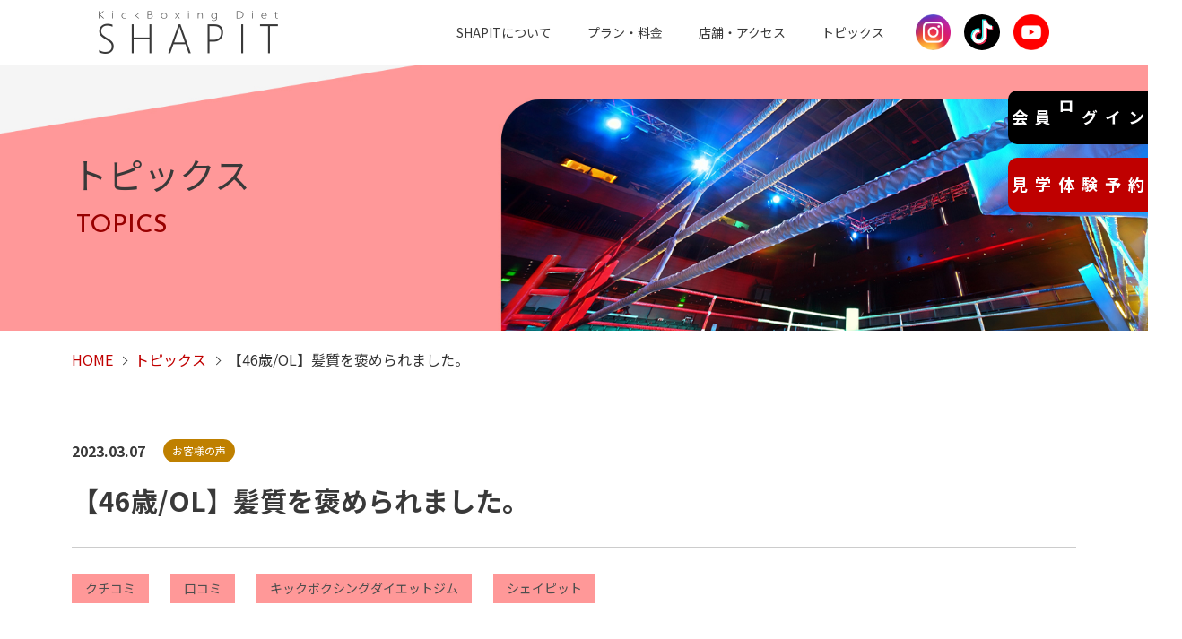

--- FILE ---
content_type: text/html; charset=UTF-8
request_url: https://www.shapit.jp/topics/%E3%80%9046%E6%AD%B3-ol%E3%80%91%E9%AB%AA%E8%B3%AA%E3%82%92%E8%A4%92%E3%82%81%E3%82%89%E3%82%8C%E3%81%BE%E3%81%97%E3%81%9F%E3%80%82/
body_size: 5784
content:
<!DOCTYPE html>
<html dir="ltr" lang="ja" prefix="og: https://ogp.me/ns#">

<head>
    <meta charset="UTF-8">
    <!-- if IEmeta(http-equiv='X-UA-Compatible', content='IE=edge,chrome=1')-->
    
    	<style>img:is([sizes="auto" i], [sizes^="auto," i]) { contain-intrinsic-size: 3000px 1500px }</style>
	
		<!-- All in One SEO 4.8.7.2 - aioseo.com -->
		<title>【46歳/OL】髪質を褒められました。 | シェイピット【SHAPIT】女性専用キックボクシング・ダイエット特化型ジム</title>
	<meta name="description" content="シェイピット大森ジム (46歳 OL) シェイピットさんで加圧とキックボクシングを始めてから変わったことという" />
	<meta name="robots" content="max-image-preview:large" />
	<link rel="canonical" href="https://www.shapit.jp/topics/%e3%80%9046%e6%ad%b3-ol%e3%80%91%e9%ab%aa%e8%b3%aa%e3%82%92%e8%a4%92%e3%82%81%e3%82%89%e3%82%8c%e3%81%be%e3%81%97%e3%81%9f%e3%80%82/" />
	<meta name="generator" content="All in One SEO (AIOSEO) 4.8.7.2" />
		<meta property="og:locale" content="ja_JP" />
		<meta property="og:site_name" content="シェイピット | シェイピット【SHAPIT】女性専用キックボクシング・ダイエット特化型ジム" />
		<meta property="og:type" content="article" />
		<meta property="og:title" content="【46歳/OL】髪質を褒められました。 | シェイピット【SHAPIT】女性専用キックボクシング・ダイエット特化型ジム" />
		<meta property="og:description" content="シェイピット大森ジム (46歳 OL) シェイピットさんで加圧とキックボクシングを始めてから変わったことという" />
		<meta property="og:url" content="https://www.shapit.jp/topics/%e3%80%9046%e6%ad%b3-ol%e3%80%91%e9%ab%aa%e8%b3%aa%e3%82%92%e8%a4%92%e3%82%81%e3%82%89%e3%82%8c%e3%81%be%e3%81%97%e3%81%9f%e3%80%82/" />
		<meta property="article:published_time" content="2023-03-07T10:51:48+00:00" />
		<meta property="article:modified_time" content="2023-03-07T10:52:00+00:00" />
		<meta name="twitter:card" content="summary" />
		<meta name="twitter:title" content="【46歳/OL】髪質を褒められました。 | シェイピット【SHAPIT】女性専用キックボクシング・ダイエット特化型ジム" />
		<meta name="twitter:description" content="シェイピット大森ジム (46歳 OL) シェイピットさんで加圧とキックボクシングを始めてから変わったことという" />
		<script type="application/ld+json" class="aioseo-schema">
			{"@context":"https:\/\/schema.org","@graph":[{"@type":"BreadcrumbList","@id":"https:\/\/www.shapit.jp\/topics\/%e3%80%9046%e6%ad%b3-ol%e3%80%91%e9%ab%aa%e8%b3%aa%e3%82%92%e8%a4%92%e3%82%81%e3%82%89%e3%82%8c%e3%81%be%e3%81%97%e3%81%9f%e3%80%82\/#breadcrumblist","itemListElement":[{"@type":"ListItem","@id":"https:\/\/www.shapit.jp#listItem","position":1,"name":"\u30db\u30fc\u30e0","item":"https:\/\/www.shapit.jp","nextItem":{"@type":"ListItem","@id":"https:\/\/www.shapit.jp\/topics\/#listItem","name":"\u30c8\u30d4\u30c3\u30af\u30b9"}},{"@type":"ListItem","@id":"https:\/\/www.shapit.jp\/topics\/#listItem","position":2,"name":"\u30c8\u30d4\u30c3\u30af\u30b9","item":"https:\/\/www.shapit.jp\/topics\/","nextItem":{"@type":"ListItem","@id":"https:\/\/www.shapit.jp\/topics\/category\/voice\/#listItem","name":"\u304a\u5ba2\u69d8\u306e\u58f0"},"previousItem":{"@type":"ListItem","@id":"https:\/\/www.shapit.jp#listItem","name":"\u30db\u30fc\u30e0"}},{"@type":"ListItem","@id":"https:\/\/www.shapit.jp\/topics\/category\/voice\/#listItem","position":3,"name":"\u304a\u5ba2\u69d8\u306e\u58f0","item":"https:\/\/www.shapit.jp\/topics\/category\/voice\/","nextItem":{"@type":"ListItem","@id":"https:\/\/www.shapit.jp\/topics\/%e3%80%9046%e6%ad%b3-ol%e3%80%91%e9%ab%aa%e8%b3%aa%e3%82%92%e8%a4%92%e3%82%81%e3%82%89%e3%82%8c%e3%81%be%e3%81%97%e3%81%9f%e3%80%82\/#listItem","name":"\u301046\u6b73\/OL\u3011\u9aea\u8cea\u3092\u8912\u3081\u3089\u308c\u307e\u3057\u305f\u3002"},"previousItem":{"@type":"ListItem","@id":"https:\/\/www.shapit.jp\/topics\/#listItem","name":"\u30c8\u30d4\u30c3\u30af\u30b9"}},{"@type":"ListItem","@id":"https:\/\/www.shapit.jp\/topics\/%e3%80%9046%e6%ad%b3-ol%e3%80%91%e9%ab%aa%e8%b3%aa%e3%82%92%e8%a4%92%e3%82%81%e3%82%89%e3%82%8c%e3%81%be%e3%81%97%e3%81%9f%e3%80%82\/#listItem","position":4,"name":"\u301046\u6b73\/OL\u3011\u9aea\u8cea\u3092\u8912\u3081\u3089\u308c\u307e\u3057\u305f\u3002","previousItem":{"@type":"ListItem","@id":"https:\/\/www.shapit.jp\/topics\/category\/voice\/#listItem","name":"\u304a\u5ba2\u69d8\u306e\u58f0"}}]},{"@type":"Organization","@id":"https:\/\/www.shapit.jp\/#organization","name":"\u682a\u5f0f\u4f1a\u793e\u30a2\u30fc\u30eb\u30ab\u30f3\u30d1\u30cb\u30fc","description":"\u30b7\u30a7\u30a4\u30d4\u30c3\u30c8\u3010SHAPIT\u3011\u5973\u6027\u5c02\u7528\u30ad\u30c3\u30af\u30dc\u30af\u30b7\u30f3\u30b0\u30fb\u30c0\u30a4\u30a8\u30c3\u30c8\u7279\u5316\u578b\u30b8\u30e0","url":"https:\/\/www.shapit.jp\/","logo":{"@type":"ImageObject","url":"https:\/\/www.shapit.jp\/wp-content\/themes\/stagegroup\/asset\/images\/common\/logo.png","@id":"https:\/\/www.shapit.jp\/topics\/%e3%80%9046%e6%ad%b3-ol%e3%80%91%e9%ab%aa%e8%b3%aa%e3%82%92%e8%a4%92%e3%82%81%e3%82%89%e3%82%8c%e3%81%be%e3%81%97%e3%81%9f%e3%80%82\/#organizationLogo"},"image":{"@id":"https:\/\/www.shapit.jp\/topics\/%e3%80%9046%e6%ad%b3-ol%e3%80%91%e9%ab%aa%e8%b3%aa%e3%82%92%e8%a4%92%e3%82%81%e3%82%89%e3%82%8c%e3%81%be%e3%81%97%e3%81%9f%e3%80%82\/#organizationLogo"}},{"@type":"WebPage","@id":"https:\/\/www.shapit.jp\/topics\/%e3%80%9046%e6%ad%b3-ol%e3%80%91%e9%ab%aa%e8%b3%aa%e3%82%92%e8%a4%92%e3%82%81%e3%82%89%e3%82%8c%e3%81%be%e3%81%97%e3%81%9f%e3%80%82\/#webpage","url":"https:\/\/www.shapit.jp\/topics\/%e3%80%9046%e6%ad%b3-ol%e3%80%91%e9%ab%aa%e8%b3%aa%e3%82%92%e8%a4%92%e3%82%81%e3%82%89%e3%82%8c%e3%81%be%e3%81%97%e3%81%9f%e3%80%82\/","name":"\u301046\u6b73\/OL\u3011\u9aea\u8cea\u3092\u8912\u3081\u3089\u308c\u307e\u3057\u305f\u3002 | \u30b7\u30a7\u30a4\u30d4\u30c3\u30c8\u3010SHAPIT\u3011\u5973\u6027\u5c02\u7528\u30ad\u30c3\u30af\u30dc\u30af\u30b7\u30f3\u30b0\u30fb\u30c0\u30a4\u30a8\u30c3\u30c8\u7279\u5316\u578b\u30b8\u30e0","description":"\u30b7\u30a7\u30a4\u30d4\u30c3\u30c8\u5927\u68ee\u30b8\u30e0 (46\u6b73 OL) \u30b7\u30a7\u30a4\u30d4\u30c3\u30c8\u3055\u3093\u3067\u52a0\u5727\u3068\u30ad\u30c3\u30af\u30dc\u30af\u30b7\u30f3\u30b0\u3092\u59cb\u3081\u3066\u304b\u3089\u5909\u308f\u3063\u305f\u3053\u3068\u3068\u3044\u3046","inLanguage":"ja","isPartOf":{"@id":"https:\/\/www.shapit.jp\/#website"},"breadcrumb":{"@id":"https:\/\/www.shapit.jp\/topics\/%e3%80%9046%e6%ad%b3-ol%e3%80%91%e9%ab%aa%e8%b3%aa%e3%82%92%e8%a4%92%e3%82%81%e3%82%89%e3%82%8c%e3%81%be%e3%81%97%e3%81%9f%e3%80%82\/#breadcrumblist"},"datePublished":"2023-03-07T19:51:48+09:00","dateModified":"2023-03-07T19:52:00+09:00"},{"@type":"WebSite","@id":"https:\/\/www.shapit.jp\/#website","url":"https:\/\/www.shapit.jp\/","name":"\u30b7\u30a7\u30a4\u30d4\u30c3\u30c8","description":"\u30b7\u30a7\u30a4\u30d4\u30c3\u30c8\u3010SHAPIT\u3011\u5973\u6027\u5c02\u7528\u30ad\u30c3\u30af\u30dc\u30af\u30b7\u30f3\u30b0\u30fb\u30c0\u30a4\u30a8\u30c3\u30c8\u7279\u5316\u578b\u30b8\u30e0","inLanguage":"ja","publisher":{"@id":"https:\/\/www.shapit.jp\/#organization"}}]}
		</script>
		<!-- All in One SEO -->

<style id='classic-theme-styles-inline-css' type='text/css'>
/*! This file is auto-generated */
.wp-block-button__link{color:#fff;background-color:#32373c;border-radius:9999px;box-shadow:none;text-decoration:none;padding:calc(.667em + 2px) calc(1.333em + 2px);font-size:1.125em}.wp-block-file__button{background:#32373c;color:#fff;text-decoration:none}
</style>
    <meta name="keywords" content="キックボクシング,ボディメイク,ダイエット,女性専用">
    <meta http-equiv="X-UA-Compatible" content="IE=edge">
    <!-- IEの互換表示無効-->
    <meta name="SKYPE_TOOLBAR" content="SKYPE_TOOLBAR_PARSER_COMPATIBLE">
    <!-- Skypeによる電話番号置換無効-->
    <meta name="format-detection" content="telephone=no">
    <!-- 電話番号自動リンク無効-->
    <meta content="width=device-width, initial-scale=1, maximum-scale=1" name="viewport">
    <meta name="robots" content="INDEX,FOLLOW">
    <!--JS MAIN -->
    <script src="//ajax.googleapis.com/ajax/libs/jquery/1.11.1/jquery.min.js"></script>
    <script src="//cdnjs.cloudflare.com/ajax/libs/jquery-easing/1.4.1/jquery.easing.min.js"></script>
    <!-- CSS MAIN-->
    <link rel="stylesheet" href="//use.fontawesome.com/releases/v5.15.4/css/all.css">
    <link rel="stylesheet" href="//fonts.googleapis.com/icon?family=Material+Icons">
    <link rel="stylesheet" href="//fonts.googleapis.com/css2?family=Noto+Sans+JP:wght@400;700&amp;display=swap">
    <link rel="stylesheet" href="https://www.shapit.jp/wp-content/themes/stagegroup/asset/css/reset.css">
    <link rel="stylesheet" href="https://www.shapit.jp/wp-content/themes/stagegroup/asset/css/supperDefault.css">
    <link rel="stylesheet" href="https://www.shapit.jp/wp-content/themes/stagegroup/asset/css/base.css">
            <link rel="stylesheet" href="https://www.shapit.jp/wp-content/themes/stagegroup/asset/css/content.css">
        <link rel="stylesheet" href="https://www.shapit.jp/wp-content/themes/stagegroup/asset/css/add.css">
        <!-- Google Tag Manager -->
    <script>
        (function(w, d, s, l, i) {
            w[l] = w[l] || [];
            w[l].push({
                'gtm.start': new Date().getTime(),
                event: 'gtm.js'
            });
            var f = d.getElementsByTagName(s)[0],
                j = d.createElement(s),
                dl = l != 'dataLayer' ? '&l=' + l : '';
            j.async = true;
            j.src =
                'https://www.googletagmanager.com/gtm.js?id=' + i + dl;
            f.parentNode.insertBefore(j, f);
        })(window, document, 'script', 'dataLayer', 'GTM-MXX983');
    </script>
    <!-- End Google Tag Manager -->
    <!-- Google Tag Manager -->
<script>(function(w,d,s,l,i){w[l]=w[l]||[];w[l].push({'gtm.start':
new Date().getTime(),event:'gtm.js'});var f=d.getElementsByTagName(s)[0],
j=d.createElement(s),dl=l!='dataLayer'?'&l='+l:'';j.async=true;j.src=
'https://www.googletagmanager.com/gtm.js?id='+i+dl;f.parentNode.insertBefore(j,f);
})(window,document,'script','dataLayer','GTM-PF294LS2');</script>
<!-- End Google Tag Manager -->
</head>

<body class="wp-singular topics-template-default single single-topics postid-620 wp-theme-stagegroup secondpage page-topics">
    <!-- Google Tag Manager (noscript) -->
    <noscript><iframe src="https://www.googletagmanager.com/ns.html?id=GTM-MXX983" height="0" width="0" style="display:none;visibility:hidden"></iframe></noscript>
    <!-- End Google Tag Manager (noscript) -->
    <!-- Google Tag Manager (noscript) -->
<noscript><iframe src="https://www.googletagmanager.com/ns.html?id=GTM-PF294LS2"
height="0" width="0" style="display:none;visibility:hidden"></iframe></noscript>
<!-- End Google Tag Manager (noscript) -->
        <!-- HEADER -->
    <header class="header">
        <div class="header__top container">
            <div class="header__top--logo"><a href="https://www.shapit.jp/"><img alt="シェイピット" src="https://www.shapit.jp/wp-content/themes/stagegroup/asset/images/common/logo.png"></a></div>
            <div class="header__top--menu">
                <!-- Global nav -->
                <div class="header__nav">
                    <nav class="container header__nav--inside header__nav--dropdown">
                        <ul class="menu js-navheader">
                            <li class="menu--item megamenu dropdown"><span>SHAPITについて</span>
                                <ul class="js-dropdown childmenu">
                                    <li class="menu--item"><a href="https://www.shapit.jp/about/#about01">選ばれる理由</a></li>
                                    <li class="menu--item"><a href="https://www.shapit.jp/about/#abouttit02">ハイブリッド加圧®</a></li>
                                </ul>
                            </li>
                            <li class="menu--item megamenu dropdown"><span>プラン・料⾦</span>
                                <ul class="js-dropdown childmenu">
                                    <li class="menu--item"><a href="https://www.shapit.jp/plan/#plan1">料金案内</a></li>
                                    <li class="menu--item"><a href="https://www.shapit.jp/plan/#plan2">見学体験予約</a></li>
                                    <li class="menu--item"><a href="https://www.shapit.jp/plan/#plan3">よくある質問</a></li>
                                </ul>
                            </li>
                            <li class="menu--item megamenu dropdown"><span>店舗・アクセス</span>
                                <ul class="js-dropdown childmenu">
                                                                                <li class="menu--item"><a href="https://www.shapit.jp/gym/#gym46">川崎ジム</a></li>
                                                                                <li class="menu--item"><a href="https://www.shapit.jp/gym/#gym44">関内馬車道ジム</a></li>
                                                                                <li class="menu--item"><a href="https://www.shapit.jp/gym/#gym43">大森ジム</a></li>
                                                                                <li class="menu--item"><a href="https://www.shapit.jp/gym/#gym42">蒲田ジム</a></li>
                                                                                <li class="menu--item"><a href="https://www.shapit.jp/gym/#gym31">鶴見ジム</a></li>
                                                                    </ul>
                            </li>
                            <li class="menu--item megamenu dropdown"><span>トピックス</span>
                                <ul class="js-dropdown childmenu">
                                    <li class="menu--item"><a href="https://www.shapit.jp/topics/">トピックス一覧</a></li>
                                                                                <li class="menu--item"><a href="https://www.shapit.jp/topics/category/campaign/">キャンペーン</a></li>
                                                                                <li class="menu--item"><a href="https://www.shapit.jp/topics/category/column/">コラム</a></li>
                                                                                <li class="menu--item"><a href="https://www.shapit.jp/topics/category/news/">お知らせ</a></li>
                                                                                <li class="menu--item"><a href="https://www.shapit.jp/topics/category/voice/">お客様の声</a></li>
                                                                    </ul>
                            </li>
                            <li class="menu--item menubtn bgred dissp"><a href="https://www.shapit.jp/contact/">見学体験予約</a></li>
                            <li class="menu--item menusocial">
                                <a href="https://www.instagram.com/shapit.team/" target="_blank"><img src="https://www.shapit.jp/wp-content/themes/stagegroup/asset/images/common/ico-ig.png" alt="Instagram"></a>
                                <a href="https://www.tiktok.com/@shapit.kickboxing.gym?is_from_webapp=1&sender_device=pc" target="_blank"><img src="https://www.shapit.jp/wp-content/themes/stagegroup/asset/images/common/ico-tk.svg" alt="Tiktok"></a>
                                <a href="https://www.youtube.com/channel/UCHxN1z_Js4-R3jyv40xq4ug" target="_blank"><img src="https://www.shapit.jp/wp-content/themes/stagegroup/asset/images/common/ico-yt.png" alt="Youtube"></a>
                            </li>
                        </ul>
                    </nav>
                </div>
                <!-- /Global nav -->
                <div class="btnlogin"><a href="https://rcy651.digym.studio/mypage/login.php" target="_blank"><span>会員ログイン</span></a></div>
                <div class="icon icon__hamburger js-hamburger">
                    <div class="icon--bar"><span></span><span></span><span></span></div>
                </div>
            </div>
        </div>
    </header>
    <div class="btnrightside loadit delay6" data-ani="fadeIn"><a class="bgblack" href="https://rcy651.digym.studio/mypage/login.php" target="_blank"><span>会員ログイン</span></a><a class="bgred" href="https://www.shapit.jp/contact/"><span>見学体験予約</span></a></div>
    <!-- /END HEADER -->

            <!-- MAIN MV -->
        <section class="headtitle">
            <div class="container">
                <h1 class="fontmin headtitle-title"><span class='fontjp'>トピックス</span><span class='fonten'>TOPICS</span></h1>
            </div>
        </section>
        <!-- /END MAIN MV -->
        <!-- BREADCRUMB -->
        <section class="breadcrumb">
            <div class="container">
                <ul class="breadcrumb--list">
                    <li class="breadcrumb--item"><a href="https://www.shapit.jp/">HOME</a></li>
                                            <li class="breadcrumb--item">
                                                            <a href="https://www.shapit.jp/topics/">トピックス</a>
                                                    </li>
                                            <li class="breadcrumb--item">
                                                            【46歳/OL】髪質を褒められました。                                                    </li>
                                    </ul>
            </div>
        </section>
        <!-- /END BREADCRUMB-->
    
    <!-- MAIN BODY -->
    <section class="main-body content-top">      <div class="container">
        <div class="date"><span class="time">2023.03.07</span>
            	            	<span class="case cl3">お客様の声</span>
            	        </div>
        <div class="tit">
          <h1>【46歳/OL】髪質を褒められました。</h1>
        </div>
                <div class="tag">
                    <span >クチコミ</span>
                    <span >口コミ</span>
                    <span >キックボクシングダイエットジム</span>
                    <span >シェイピット</span>
                </div>
                <div class="wpcontent">
          <h4>シェイピット大森ジム　(46歳　OL)</h4>
<p>シェイピットさんで加圧とキックボクシングを始めてから変わったことというと、毎日元気でいられるようになったことです。</p>
<p>気持ちもポジティブになりましたし、何より疲れにくくなり、よく眠れるようになった。</p>
<p>食欲も出て全てが上向きになった気がします。</p>
<p>驚いたことが、行きつけの担当美容師さんに、最近トリートメント変えましたか？と聞かれたこと。何も変えてないのでなんでだろうと、何気なくスタッフさんにお話したら、加圧で髪質改善ができることも教えていただきました。</p>
<p>結構髪を大切にしてきた私としては、1番嬉しい効果でした。</p>
<p>その後美容師さんに恥ずかしながらヘアモデルも依頼され引き受けました。</p>
<p>いい思い出になりました。</p>
        </div>
        <ul class="pager">
          <li></li>
          <li class="btnback"><a href="https://www.shapit.jp/topics/category/voice/"><span>⼀覧に戻る</span></a></li>
          <li></li>
        </ul>
      </div>

</section>
<!-- /END MAIN BODY -->
<!-- FOOTER -->
<footer class="footer">
    <div class="footer__cm">
        <div class="container">
            <h3>まずはお気軽に見学体験をお申し込みください！</h3>
            <ul>
                <li class="cm__btn bgred"><a href="https://www.shapit.jp/contact/"><span>見学体験予約はこちらから</span></a></li>
                <li class="cm__btn bgyellow"><a href="https://www.shapit.jp/gym/"><span>店舗・アクセス</span></a></li>
            </ul>
        </div>
    </div>
    <div class="footer__info">
        <div class="container">
            <div class="logoft"><a href="https://www.shapit.jp/"><img alt="シェイピット" src="https://www.shapit.jp/wp-content/themes/stagegroup/asset/images/common/logo.png"></a></div>
            <div class="btnsocial">
                <div class="cm__btn bgwhite"><a href="https://rcy651.digym.studio/mypage/login.php" target="_blank"><span>会員ログイン</span></a></div>
                <div class="cm__btn bgred"><a href="https://www.shapit.jp/contact/"><span>見学体験予約はこちらから</span></a></div>
                <div class="icon icon--social"><a class="icon__inside" href="https://www.instagram.com/shapit.team/" target="_blank"><img src="https://www.shapit.jp/wp-content/themes/stagegroup/asset/images/common/ico-ig.png" alt="Instagram"></a></div>
                <div class="icon icon--social"><a class="icon__inside" href="https://www.tiktok.com/@shapit.kickboxing.gym?is_from_webapp=1&sender_device=pc" target="_blank"><img src="https://www.shapit.jp/wp-content/themes/stagegroup/asset/images/common/ico-tk.svg" alt="TikTok"></a></div>
                <div class="icon icon--social"><a class="icon__inside" href="https://www.youtube.com/channel/UCHxN1z_Js4-R3jyv40xq4ug" target="_blank"><img src="https://www.shapit.jp/wp-content/themes/stagegroup/asset/images/common/ico-yt.png" alt="Youtube"></a></div>
            </div>
        </div>
    </div>
    <div class="footer__nav">
        <div class="container">
            <ul class="nav">
                <li class="alink first"><a href="https://www.shapit.jp/">HOME</a></li>
                <li class="first">
                    <ul>
                        <li class="alink"><a href="https://www.shapit.jp/about/">SHAPIT について</a>
                            <ul class="sub">
                                <li><a href="https://www.shapit.jp/about/#about01">選ばれる理由</a></li>
                                <li><a href="https://www.shapit.jp/about/#abouttit02">ハイブリッド加圧®</a></li>
                            </ul>
                        </li>
                        <li class="alink"><a href="https://www.shapit.jp/plan/">プラン・料金</a>
                            <ul class="sub">
                                <li><a href="https://www.shapit.jp/plan/#plan1">料⾦案内</a></li>
                                <li><a href="https://www.shapit.jp/plan/#plan2">見学体験会</a></li>
                                <li><a href="https://www.shapit.jp/plan/#plan3">よくある質問</a></li>
                            </ul>
                        </li>
                        <li class="alink"><a href="https://www.shapit.jp/gym/">店舗・アクセス</a>
                            <ul class="sub">
                                                                        <li><a href="https://www.shapit.jp/gym/#gym46">川崎ジム</a></li>
                                                                        <li><a href="https://www.shapit.jp/gym/#gym44">関内馬車道ジム</a></li>
                                                                        <li><a href="https://www.shapit.jp/gym/#gym43">大森ジム</a></li>
                                                                        <li><a href="https://www.shapit.jp/gym/#gym42">蒲田ジム</a></li>
                                                                        <li><a href="https://www.shapit.jp/gym/#gym31">鶴見ジム</a></li>
                                                            </ul>
                        </li>
                    </ul>
                </li>
                <li class="first">
                    <ul>
                        <li class="alink"><a href="https://www.shapit.jp/topics/">トピックス</a>
                            <ul class="sub">
                                                                        <li><a href="https://www.shapit.jp/topics/category/campaign/">キャンペーン</a></li>
                                                                        <li><a href="https://www.shapit.jp/topics/category/column/">コラム</a></li>
                                                                        <li><a href="https://www.shapit.jp/topics/category/news/">お知らせ</a></li>
                                                                        <li><a href="https://www.shapit.jp/topics/category/voice/">お客様の声</a></li>
                                                            </ul>
                        </li>
                        <li class="alink"><a href="https://www.shapit.jp/recruit/">採⽤情報</a>
                            <ul class="sub sublast">
                                <li><a href="https://www.shapit.jp/wp-content/themes/stagegroup/asset/policy230601.pdf" target="_blank">会則</a></li>
                                <li><a href="https://www.shapit.jp/contact/#disclaimer">免責事項</a></li>
                                <li><a href="https://www.shapit.jp/contact/">見学体験予約フォーム</a></li>
                                <li><a href="https://www.shapit.jp/contact/#pp">プライバシーポリシー</a></li>
                                <li><a href="mailto:info-shapitgym@shapit.jp">お問い合わせ</a></li>
                            </ul>
                        </li>
                    </ul>
                </li>
            </ul>
        </div>
    </div>
    <div class="backtop">
        <div class="backtop--icon"><a class="lh00" href="javascript:void(0)"><img src="https://www.shapit.jp/wp-content/themes/stagegroup/asset/images/common/pagetop.png" alt=" PAGE UP"></a></div>
    </div>
    <div class="footer__btn dissp">
        <div class="menubtn bgred"><a href="https://www.shapit.jp/contact/"><img src="https://www.shapit.jp/wp-content/themes/stagegroup/asset/images/common/btnfoter.png" alt="見学体験予約はこちらから"></a></div>
    </div>
    <div class="footer__bottom">
        <p>運営会社 | 株式会社アールカンパニー<span> &copy; 2025 R-COMPANY</span></p>
    </div>
</footer>
<!-- /END FOOTER -->
<!-- SCRIPT -->
<script src="https://www.shapit.jp/wp-content/themes/stagegroup/asset/js/common.js"></script>
<!-- JS OF PAGE -->
<!-- /END SCRIPT -->
<script type="speculationrules">
{"prefetch":[{"source":"document","where":{"and":[{"href_matches":"\/*"},{"not":{"href_matches":["\/wp-*.php","\/wp-admin\/*","\/wp-content\/uploads\/*","\/wp-content\/*","\/wp-content\/plugins\/*","\/wp-content\/themes\/stagegroup\/*","\/*\\?(.+)"]}},{"not":{"selector_matches":"a[rel~=\"nofollow\"]"}},{"not":{"selector_matches":".no-prefetch, .no-prefetch a"}}]},"eagerness":"conservative"}]}
</script>
</body>

</html>

--- FILE ---
content_type: text/css
request_url: https://www.shapit.jp/wp-content/themes/stagegroup/asset/css/reset.css
body_size: 1424
content:
* {
  margin: 0;
  padding: 0;
  box-sizing: border-box;
  -webkit-box-sizing: border-box;
  -moz-box-sizing: border-box
}
html {
  -webkit-box-sizing: border-box;
  -moz-box-sizing: border-box;
  -ms-box-sizing: border-box; 
  -o-transition: border-box;
  box-sizing: border-box;
  overflow-x: hidden;
}
body {
  -webkit-text-size-adjust: 100%
}
html, body, div, span, applet, object, iframe,
h1, h2, h3, h4, h5, h6, p, blockquote, pre,
a, abbr, acronym, address, big, cite, code,
del, dfn, em, img, ins, kbd, q, s, samp,
small, strike, strong, sub, sup, tt, var,
b, u, i, center,
dl, dt, dd, ol, ul, li,
fieldset, form, label, legend,
table, caption, tbody, tfoot, thead, tr, th, td,
article, aside, canvas, details, embed,
figure, figcaption, footer, header, hgroup,
menu, nav, output, ruby, section, summary,
time, mark, audio, video {
  margin: 0;
  padding: 0;
  border: 0;
  outline: 0;
  font-size: 100%;  
  vertical-align: baseline;
  background: 0 0
}
h1 {
  font-size: 2em;  
}
hr {
  box-sizing: content-box; /* 1 */
  height: 0; /* 1 */
  overflow: visible; /* 2 */
  display: block;
  height: 1px;
  border: 0;
  border-top: 1px solid #ccc;
  margin: 1em 0;
}
pre {
  font-family: monospace, monospace; /* 1 */
  font-size: 1em; /* 2 */
}
abbr[title] {
  border-bottom: none; /* 1 */
  text-decoration: underline; /* 2 */
  text-decoration: underline dotted; /* 2 */
}
b,strong {
  font-weight: bold !important;
}
code,kbd,pre,samp,tt {
  font-family: monospace, monospace; /* 1 */
  font-size: 1em; /* 2 */
}
small {
  font-size: 80%;
}
sub,sup {
  font-size: 75%;
  position: relative;
  vertical-align: baseline;
  border: 0;
  outline: 0
}
sub {
  bottom: -0.25em;
}
sup {
  top: -0.5em;
}
button,input,optgroup,select,textarea {
  font-family: inherit; /* 1 */
  font-size: 100%; /* 1 */
  line-height: 1.15; /* 1 */
}
button,input { /* 1 */
  overflow: visible;
  -webkit-transition: all .2s ease-in-out 0s;
  -moz-transition: all .2s ease-in-out 0s;
  -o-transition: all .2s ease-in-out 0s;
  -ms-transition: all .2s ease-in-out 0s;
  transition: all .2s ease-in-out 0s
}
button,select { /* 1 */
  text-transform: none;
}
input,select {
  vertical-align: middle;
}
input:focus {
  outline: 0
}
textarea {
  overflow: auto;
}
fieldset {
  padding: 0.35em 0.75em 0.625em;
}
table{
  border-spacing: 0;
  border-collapse: collapse;
  table-layout: fixed;//fix IE
}
progress {
  vertical-align: baseline;
}
button,
[type="button"],
[type="reset"],
[type="submit"] {
  -webkit-appearance: button;
}
button::-moz-focus-inner,
[type="button"]::-moz-focus-inner,
[type="reset"]::-moz-focus-inner,
[type="submit"]::-moz-focus-inner {
  border-style: none;
  padding: 0;
}
button:-moz-focusring,
[type="button"]:-moz-focusring,
[type="reset"]:-moz-focusring,
[type="submit"]:-moz-focusring {
  outline: 1px dotted ButtonText;
}
[type="checkbox"],
[type="radio"] {
  box-sizing: border-box; /* 1 */
  padding: 0; /* 2 */
}
[type="number"]::-webkit-inner-spin-button,
[type="number"]::-webkit-outer-spin-button {
  height: auto;
}
[type="search"] {
  -webkit-appearance: textfield; /* 1 */
  outline-offset: -2px; /* 2 */
}
[type="search"]::-webkit-search-decoration {
  -webkit-appearance: none;
}
::-webkit-file-upload-button {
  -webkit-appearance: button; /* 1 */
  font: inherit; /* 2 */
}
summary {
  display: list-item;
}
template,[hidden],.hidden {
  display: none;
}

blockquote,q {
  quotes: none
}
blockquote:after,
blockquote:before,
q:after,
q:before {
  content: "";
  content: none
}
article,
aside,
details,
figcaption,
figure,
footer,
header,
main,
menu,
nav,
section {
  display: block
}
img {
  vertical-align: top;
  border-style: none;
  line-height: 0;
  font-size: 0;
  -ms-interpolation-mode: bicubic;
  background: 0 0;
  zoom: 1
}
ol, ul {
  list-style: none; 
}
a {
  background-color: transparent;
  font-size: 100%;
  vertical-align: baseline;
  text-decoration: none;
  background: 0 0
}
a:focus {
  outline: 0
}
a img{
  opacity: 1;
  transition: ease-out 0.3s;
}
a img:hover{
  opacity: 0.7;
  transition: ease-out 0.3s;
}
ins {
  background-color: #ff9;
  color: #000;
  text-decoration: none
}
mark {
  background-color: #ff9;
  color: #000;
  font-style: italic;
  font-weight: 700
}
del {
  text-decoration: line-through
}
abbr[title],dfn[title] {
  border-bottom: 1px dotted;
  cursor: help
}
a,
button,
input {
  -webkit-transition: all .3s ease-in-out 0s;
  -moz-transition: all .3s ease-in-out 0s;
  -o-transition: all .3s ease-in-out 0s;
  -ms-transition: all .3s ease-in-out 0s;
  transition: all .3s ease-in-out 0s
}

--- FILE ---
content_type: text/css
request_url: https://www.shapit.jp/wp-content/themes/stagegroup/asset/css/supperDefault.css
body_size: 14680
content:
@charset "utf-8";
/* CSS Document */
/*====================================================================================
笆�01.MARGIN DEFAULT - PIXEL
====================================================================================*/

/*MARGIN*/
.m00 { margin: 0px !important; }
.m01 { margin: 1px !important; }
.m02 { margin: 2px !important; }
.m03 { margin: 3px !important; }
.m04 { margin: 4px !important; }
.m05 { margin: 5px !important; }
.m06 { margin: 6px !important; }
.m07 { margin: 7px !important; }
.m08 { margin: 8px !important; }
.m09 { margin: 9px !important; }
.m10 { margin: 10px !important; }
.m11 { margin: 11px !important; }
.m12 { margin: 12px !important; }
.m13 { margin: 13px !important; }
.m14 { margin: 14px !important; }
.m15 { margin: 15px !important; }
.m16 { margin: 16px !important; }
.m17 { margin: 17px !important; }
.m18 { margin: 18px !important; }
.m19 { margin: 19px !important; }
.m20 { margin: 20px !important; }
.m21 { margin: 21px !important; }
.m22 { margin: 22px !important; }
.m23 { margin: 23px !important; }
.m24 { margin: 24px !important; }
.m25 { margin: 25px !important; }
.m26 { margin: 26px !important; }
.m27 { margin: 27px !important; }
.m28 { margin: 28px !important; }
.m29 { margin: 29px !important; }
.m30 { margin: 30px !important; }
.m31 { margin: 31px !important; }
.m32 { margin: 32px !important; }
.m33 { margin: 33px !important; }
.m34 { margin: 34px !important; }
.m35 { margin: 35px !important; }
.m36 { margin: 36px !important; }
.m37 { margin: 37px !important; }
.m38 { margin: 38px !important; }
.m39 { margin: 39px !important; }
.m40 { margin: 40px !important; }
.m41 { margin: 41px !important; }
.m42 { margin: 42px !important; }
.m43 { margin: 43px !important; }
.m44 { margin: 44px !important; }
.m45 { margin: 45px !important; }
.m46 { margin: 46px !important; }
.m47 { margin: 47px !important; }
.m48 { margin: 48px !important; }
.m49 { margin: 49px !important; }
.m50 { margin: 50px !important; }
.m51 { margin: 51px !important; }
.m52 { margin: 52px !important; }
.m53 { margin: 53px !important; }
.m54 { margin: 54px !important; }
.m55 { margin: 55px !important; }
.m56 { margin: 56px !important; }
.m57 { margin: 57px !important; }
.m58 { margin: 58px !important; }
.m59 { margin: 59px !important; }
.m60 { margin: 60px !important; }
.m61 { margin: 61px !important; }
.m62 { margin: 62px !important; }
.m63 { margin: 63px !important; }
.m64 { margin: 64px !important; }
.m65 { margin: 65px !important; }
.m66 { margin: 66px !important; }
.m67 { margin: 67px !important; }
.m68 { margin: 68px !important; }
.m69 { margin: 69px !important; }
.m70 { margin: 70px !important; }
.m71 { margin: 71px !important; }
.m72 { margin: 72px !important; }
.m73 { margin: 73px !important; }
.m74 { margin: 74px !important; }
.m75 { margin: 75px !important; }
.m76 { margin: 76px !important; }
.m77 { margin: 77px !important; }
.m78 { margin: 78px !important; }
.m79 { margin: 79px !important; }
.m80 { margin: 80px !important; }
.m81 { margin: 81px !important; }
.m82 { margin: 82px !important; }
.m83 { margin: 83px !important; }
.m84 { margin: 84px !important; }
.m85 { margin: 85px !important; }
.m86 { margin: 86px !important; }
.m87 { margin: 87px !important; }
.m88 { margin: 88px !important; }
.m89 { margin: 89px !important; }
.m90 { margin: 90px !important; }
.m91 { margin: 91px !important; }
.m92 { margin: 92px !important; }
.m93 { margin: 93px !important; }
.m94 { margin: 94px !important; }
.m95 { margin: 95px !important; }
.m96 { margin: 96px !important; }
.m97 { margin: 97px !important; }
.m98 { margin: 98px !important; }
.m99 { margin: 99px !important; }
.m100 { margin: 100px !important; }

/*MARGIN - TOP*/
.mt00 { margin-top: 0px !important; }
.mt01 { margin-top: 1px !important; }
.mt02 { margin-top: 2px !important; }
.mt03 { margin-top: 3px !important; }
.mt04 { margin-top: 4px !important; }
.mt05 { margin-top: 5px !important; }
.mt06 { margin-top: 6px !important; }
.mt07 { margin-top: 7px !important; }
.mt08 { margin-top: 8px !important; }
.mt09 { margin-top: 9px !important; }
.mt10 { margin-top: 10px !important; }
.mt11 { margin-top: 11px !important; }
.mt12 { margin-top: 12px !important; }
.mt13 { margin-top: 13px !important; }
.mt14 { margin-top: 14px !important; }
.mt15 { margin-top: 15px !important; }
.mt16 { margin-top: 16px !important; }
.mt17 { margin-top: 17px !important; }
.mt18 { margin-top: 18px !important; }
.mt19 { margin-top: 19px !important; }
.mt20 { margin-top: 20px !important; }
.mt21 { margin-top: 21px !important; }
.mt22 { margin-top: 22px !important; }
.mt23 { margin-top: 23px !important; }
.mt24 { margin-top: 24px !important; }
.mt25 { margin-top: 25px !important; }
.mt26 { margin-top: 26px !important; }
.mt27 { margin-top: 27px !important; }
.mt28 { margin-top: 28px !important; }
.mt29 { margin-top: 29px !important; }
.mt30 { margin-top: 30px !important; }
.mt31 { margin-top: 31px !important; }
.mt32 { margin-top: 32px !important; }
.mt33 { margin-top: 33px !important; }
.mt34 { margin-top: 34px !important; }
.mt35 { margin-top: 35px !important; }
.mt36 { margin-top: 36px !important; }
.mt37 { margin-top: 37px !important; }
.mt38 { margin-top: 38px !important; }
.mt39 { margin-top: 39px !important; }
.mt40 { margin-top: 40px !important; }
.mt41 { margin-top: 41px !important; }
.mt42 { margin-top: 42px !important; }
.mt43 { margin-top: 43px !important; }
.mt44 { margin-top: 44px !important; }
.mt45 { margin-top: 45px !important; }
.mt46 { margin-top: 46px !important; }
.mt47 { margin-top: 47px !important; }
.mt48 { margin-top: 48px !important; }
.mt49 { margin-top: 49px !important; }
.mt50 { margin-top: 50px !important; }
.mt51 { margin-top: 51px !important; }
.mt52 { margin-top: 52px !important; }
.mt53 { margin-top: 53px !important; }
.mt54 { margin-top: 54px !important; }
.mt55 { margin-top: 55px !important; }
.mt56 { margin-top: 56px !important; }
.mt57 { margin-top: 57px !important; }
.mt58 { margin-top: 58px !important; }
.mt59 { margin-top: 59px !important; }
.mt60 { margin-top: 60px !important; }
.mt61 { margin-top: 61px !important; }
.mt62 { margin-top: 62px !important; }
.mt63 { margin-top: 63px !important; }
.mt64 { margin-top: 64px !important; }
.mt65 { margin-top: 65px !important; }
.mt66 { margin-top: 66px !important; }
.mt67 { margin-top: 67px !important; }
.mt68 { margin-top: 68px !important; }
.mt69 { margin-top: 69px !important; }
.mt70 { margin-top: 70px !important; }
.mt71 { margin-top: 71px !important; }
.mt72 { margin-top: 72px !important; }
.mt73 { margin-top: 73px !important; }
.mt74 { margin-top: 74px !important; }
.mt75 { margin-top: 75px !important; }
.mt76 { margin-top: 76px !important; }
.mt77 { margin-top: 77px !important; }
.mt78 { margin-top: 78px !important; }
.mt79 { margin-top: 79px !important; }
.mt80 { margin-top: 80px !important; }
.mt81 { margin-top: 81px !important; }
.mt82 { margin-top: 82px !important; }
.mt83 { margin-top: 83px !important; }
.mt84 { margin-top: 84px !important; }
.mt85 { margin-top: 85px !important; }
.mt86 { margin-top: 86px !important; }
.mt87 { margin-top: 87px !important; }
.mt88 { margin-top: 88px !important; }
.mt89 { margin-top: 89px !important; }
.mt90 { margin-top: 90px !important; }
.mt91 { margin-top: 91px !important; }
.mt92 { margin-top: 92px !important; }
.mt93 { margin-top: 93px !important; }
.mt94 { margin-top: 94px !important; }
.mt95 { margin-top: 95px !important; }
.mt96 { margin-top: 96px !important; }
.mt97 { margin-top: 97px !important; }
.mt98 { margin-top: 98px !important; }
.mt99 { margin-top: 99px !important; }
.mt100 { margin-top: 100px !important; }
/*MARGIN - RIGHT*/
.mr00 { margin-right: 0px !important; }
.mr01 { margin-right: 1px !important; }
.mr02 { margin-right: 2px !important; }
.mr03 { margin-right: 3px !important; }
.mr04 { margin-right: 4px !important; }
.mr05 { margin-right: 5px !important; }
.mr06 { margin-right: 6px !important; }
.mr07 { margin-right: 7px !important; }
.mr08 { margin-right: 8px !important; }
.mr09 { margin-right: 9px !important; }
.mr10 { margin-right: 10px !important; }
.mr11 { margin-right: 11px !important; }
.mr12 { margin-right: 12px !important; }
.mr13 { margin-right: 13px !important; }
.mr14 { margin-right: 14px !important; }
.mr15 { margin-right: 15px !important; }
.mr16 { margin-right: 16px !important; }
.mr17 { margin-right: 17px !important; }
.mr18 { margin-right: 18px !important; }
.mr19 { margin-right: 19px !important; }
.mr20 { margin-right: 20px !important; }
.mr21 { margin-right: 21px !important; }
.mr22 { margin-right: 22px !important; }
.mr23 { margin-right: 23px !important; }
.mr24 { margin-right: 24px !important; }
.mr25 { margin-right: 25px !important; }
.mr26 { margin-right: 26px !important; }
.mr27 { margin-right: 27px !important; }
.mr28 { margin-right: 28px !important; }
.mr29 { margin-right: 29px !important; }
.mr30 { margin-right: 30px !important; }
.mr31 { margin-right: 31px !important; }
.mr32 { margin-right: 32px !important; }
.mr33 { margin-right: 33px !important; }
.mr34 { margin-right: 34px !important; }
.mr35 { margin-right: 35px !important; }
.mr36 { margin-right: 36px !important; }
.mr37 { margin-right: 37px !important; }
.mr38 { margin-right: 38px !important; }
.mr39 { margin-right: 39px !important; }
.mr40 { margin-right: 40px !important; }
.mr41 { margin-right: 41px !important; }
.mr42 { margin-right: 42px !important; }
.mr43 { margin-right: 43px !important; }
.mr44 { margin-right: 44px !important; }
.mr45 { margin-right: 45px !important; }
.mr46 { margin-right: 46px !important; }
.mr47 { margin-right: 47px !important; }
.mr48 { margin-right: 48px !important; }
.mr49 { margin-right: 49px !important; }
.mr50 { margin-right: 50px !important; }
.mr51 { margin-right: 51px !important; }
.mr52 { margin-right: 52px !important; }
.mr53 { margin-right: 53px !important; }
.mr54 { margin-right: 54px !important; }
.mr55 { margin-right: 55px !important; }
.mr56 { margin-right: 56px !important; }
.mr57 { margin-right: 57px !important; }
.mr58 { margin-right: 58px !important; }
.mr59 { margin-right: 59px !important; }
.mr60 { margin-right: 60px !important; }
.mr61 { margin-right: 61px !important; }
.mr62 { margin-right: 62px !important; }
.mr63 { margin-right: 63px !important; }
.mr64 { margin-right: 64px !important; }
.mr65 { margin-right: 65px !important; }
.mr66 { margin-right: 66px !important; }
.mr67 { margin-right: 67px !important; }
.mr68 { margin-right: 68px !important; }
.mr69 { margin-right: 69px !important; }
.mr70 { margin-right: 70px !important; }
.mr71 { margin-right: 71px !important; }
.mr72 { margin-right: 72px !important; }
.mr73 { margin-right: 73px !important; }
.mr74 { margin-right: 74px !important; }
.mr75 { margin-right: 75px !important; }
.mr76 { margin-right: 76px !important; }
.mr77 { margin-right: 77px !important; }
.mr78 { margin-right: 78px !important; }
.mr79 { margin-right: 79px !important; }
.mr80 { margin-right: 80px !important; }
.mr81 { margin-right: 81px !important; }
.mr82 { margin-right: 82px !important; }
.mr83 { margin-right: 83px !important; }
.mr84 { margin-right: 84px !important; }
.mr85 { margin-right: 85px !important; }
.mr86 { margin-right: 86px !important; }
.mr87 { margin-right: 87px !important; }
.mr88 { margin-right: 88px !important; }
.mr89 { margin-right: 89px !important; }
.mr90 { margin-right: 90px !important; }
.mr91 { margin-right: 91px !important; }
.mr92 { margin-right: 92px !important; }
.mr93 { margin-right: 93px !important; }
.mr94 { margin-right: 94px !important; }
.mr95 { margin-right: 95px !important; }
.mr96 { margin-right: 96px !important; }
.mr97 { margin-right: 97px !important; }
.mr98 { margin-right: 98px !important; }
.mr99 { margin-right: 99px !important; }
.mr100 { margin-right: 100px !important; }

/*MARGIN - BOTTOM*/
.mb00 { margin-bottom: 0px !important; }
.mb01 { margin-bottom: 1px !important; }
.mb02 { margin-bottom: 2px !important; }
.mb03 { margin-bottom: 3px !important; }
.mb04 { margin-bottom: 4px !important; }
.mb05 { margin-bottom: 5px !important; }
.mb06 { margin-bottom: 6px !important; }
.mb07 { margin-bottom: 7px !important; }
.mb08 { margin-bottom: 8px !important; }
.mb09 { margin-bottom: 9px !important; }
.mb10 { margin-bottom: 10px !important; }
.mb11 { margin-bottom: 11px !important; }
.mb12 { margin-bottom: 12px !important; }
.mb13 { margin-bottom: 13px !important; }
.mb14 { margin-bottom: 14px !important; }
.mb15 { margin-bottom: 15px !important; }
.mb16 { margin-bottom: 16px !important; }
.mb17 { margin-bottom: 17px !important; }
.mb18 { margin-bottom: 18px !important; }
.mb19 { margin-bottom: 19px !important; }
.mb20 { margin-bottom: 20px !important; }
.mb21 { margin-bottom: 21px !important; }
.mb22 { margin-bottom: 22px !important; }
.mb23 { margin-bottom: 23px !important; }
.mb24 { margin-bottom: 24px !important; }
.mb25 { margin-bottom: 25px !important; }
.mb26 { margin-bottom: 26px !important; }
.mb27 { margin-bottom: 27px !important; }
.mb28 { margin-bottom: 28px !important; }
.mb29 { margin-bottom: 29px !important; }
.mb30 { margin-bottom: 30px !important; }
.mb31 { margin-bottom: 31px !important; }
.mb32 { margin-bottom: 32px !important; }
.mb33 { margin-bottom: 33px !important; }
.mb34 { margin-bottom: 34px !important; }
.mb35 { margin-bottom: 35px !important; }
.mb36 { margin-bottom: 36px !important; }
.mb37 { margin-bottom: 37px !important; }
.mb38 { margin-bottom: 38px !important; }
.mb39 { margin-bottom: 39px !important; }
.mb40 { margin-bottom: 40px !important; }
.mb41 { margin-bottom: 41px !important; }
.mb42 { margin-bottom: 42px !important; }
.mb43 { margin-bottom: 43px !important; }
.mb44 { margin-bottom: 44px !important; }
.mb45 { margin-bottom: 45px !important; }
.mb46 { margin-bottom: 46px !important; }
.mb47 { margin-bottom: 47px !important; }
.mb48 { margin-bottom: 48px !important; }
.mb49 { margin-bottom: 49px !important; }
.mb50 { margin-bottom: 50px !important; }
.mb51 { margin-bottom: 51px !important; }
.mb52 { margin-bottom: 52px !important; }
.mb53 { margin-bottom: 53px !important; }
.mb54 { margin-bottom: 54px !important; }
.mb55 { margin-bottom: 55px !important; }
.mb56 { margin-bottom: 56px !important; }
.mb57 { margin-bottom: 57px !important; }
.mb58 { margin-bottom: 58px !important; }
.mb59 { margin-bottom: 59px !important; }
.mb60 { margin-bottom: 60px !important; }
.mb61 { margin-bottom: 61px !important; }
.mb62 { margin-bottom: 62px !important; }
.mb63 { margin-bottom: 63px !important; }
.mb64 { margin-bottom: 64px !important; }
.mb65 { margin-bottom: 65px !important; }
.mb66 { margin-bottom: 66px !important; }
.mb67 { margin-bottom: 67px !important; }
.mb68 { margin-bottom: 68px !important; }
.mb69 { margin-bottom: 69px !important; }
.mb70 { margin-bottom: 70px !important; }
.mb71 { margin-bottom: 71px !important; }
.mb72 { margin-bottom: 72px !important; }
.mb73 { margin-bottom: 73px !important; }
.mb74 { margin-bottom: 74px !important; }
.mb75 { margin-bottom: 75px !important; }
.mb76 { margin-bottom: 76px !important; }
.mb77 { margin-bottom: 77px !important; }
.mb78 { margin-bottom: 78px !important; }
.mb79 { margin-bottom: 79px !important; }
.mb80 { margin-bottom: 80px !important; }
.mb81 { margin-bottom: 81px !important; }
.mb82 { margin-bottom: 82px !important; }
.mb83 { margin-bottom: 83px !important; }
.mb84 { margin-bottom: 84px !important; }
.mb85 { margin-bottom: 85px !important; }
.mb86 { margin-bottom: 86px !important; }
.mb87 { margin-bottom: 87px !important; }
.mb88 { margin-bottom: 88px !important; }
.mb89 { margin-bottom: 89px !important; }
.mb90 { margin-bottom: 90px !important; }
.mb91 { margin-bottom: 91px !important; }
.mb92 { margin-bottom: 92px !important; }
.mb93 { margin-bottom: 93px !important; }
.mb94 { margin-bottom: 94px !important; }
.mb95 { margin-bottom: 95px !important; }
.mb96 { margin-bottom: 96px !important; }
.mb97 { margin-bottom: 97px !important; }
.mb98 { margin-bottom: 98px !important; }
.mb99 { margin-bottom: 99px !important; }
.mb100 { margin-bottom: 100px !important; }

/*MARGIN - LEFT*/
.ml00 { margin-left: 0px !important; }
.ml01 { margin-left: 1px !important; }
.ml02 { margin-left: 2px !important; }
.ml03 { margin-left: 3px !important; }
.ml04 { margin-left: 4px !important; }
.ml05 { margin-left: 5px !important; }
.ml06 { margin-left: 6px !important; }
.ml07 { margin-left: 7px !important; }
.ml08 { margin-left: 8px !important; }
.ml09 { margin-left: 9px !important; }
.ml10 { margin-left: 10px !important; }
.ml11 { margin-left: 11px !important; }
.ml12 { margin-left: 12px !important; }
.ml13 { margin-left: 13px !important; }
.ml14 { margin-left: 14px !important; }
.ml15 { margin-left: 15px !important; }
.ml16 { margin-left: 16px !important; }
.ml17 { margin-left: 17px !important; }
.ml18 { margin-left: 18px !important; }
.ml19 { margin-left: 19px !important; }
.ml20 { margin-left: 20px !important; }
.ml21 { margin-left: 21px !important; }
.ml22 { margin-left: 22px !important; }
.ml23 { margin-left: 23px !important; }
.ml24 { margin-left: 24px !important; }
.ml25 { margin-left: 25px !important; }
.ml26 { margin-left: 26px !important; }
.ml27 { margin-left: 27px !important; }
.ml28 { margin-left: 28px !important; }
.ml29 { margin-left: 29px !important; }
.ml30 { margin-left: 30px !important; }
.ml31 { margin-left: 31px !important; }
.ml32 { margin-left: 32px !important; }
.ml33 { margin-left: 33px !important; }
.ml34 { margin-left: 34px !important; }
.ml35 { margin-left: 35px !important; }
.ml36 { margin-left: 36px !important; }
.ml37 { margin-left: 37px !important; }
.ml38 { margin-left: 38px !important; }
.ml39 { margin-left: 39px !important; }
.ml40 { margin-left: 40px !important; }
.ml41 { margin-left: 41px !important; }
.ml42 { margin-left: 42px !important; }
.ml43 { margin-left: 43px !important; }
.ml44 { margin-left: 44px !important; }
.ml45 { margin-left: 45px !important; }
.ml46 { margin-left: 46px !important; }
.ml47 { margin-left: 47px !important; }
.ml48 { margin-left: 48px !important; }
.ml49 { margin-left: 49px !important; }
.ml50 { margin-left: 50px !important; }
.ml51 { margin-left: 51px !important; }
.ml52 { margin-left: 52px !important; }
.ml53 { margin-left: 53px !important; }
.ml54 { margin-left: 54px !important; }
.ml55 { margin-left: 55px !important; }
.ml56 { margin-left: 56px !important; }
.ml57 { margin-left: 57px !important; }
.ml58 { margin-left: 58px !important; }
.ml59 { margin-left: 59px !important; }
.ml60 { margin-left: 60px !important; }
.ml61 { margin-left: 61px !important; }
.ml62 { margin-left: 62px !important; }
.ml63 { margin-left: 63px !important; }
.ml64 { margin-left: 64px !important; }
.ml65 { margin-left: 65px !important; }
.ml66 { margin-left: 66px !important; }
.ml67 { margin-left: 67px !important; }
.ml68 { margin-left: 68px !important; }
.ml69 { margin-left: 69px !important; }
.ml70 { margin-left: 70px !important; }
.ml71 { margin-left: 71px !important; }
.ml72 { margin-left: 72px !important; }
.ml73 { margin-left: 73px !important; }
.ml74 { margin-left: 74px !important; }
.ml75 { margin-left: 75px !important; }
.ml76 { margin-left: 76px !important; }
.ml77 { margin-left: 77px !important; }
.ml78 { margin-left: 78px !important; }
.ml79 { margin-left: 79px !important; }
.ml80 { margin-left: 80px !important; }
.ml81 { margin-left: 81px !important; }
.ml82 { margin-left: 82px !important; }
.ml83 { margin-left: 83px !important; }
.ml84 { margin-left: 84px !important; }
.ml85 { margin-left: 85px !important; }
.ml86 { margin-left: 86px !important; }
.ml87 { margin-left: 87px !important; }
.ml88 { margin-left: 88px !important; }
.ml89 { margin-left: 89px !important; }
.ml90 { margin-left: 90px !important; }
.ml91 { margin-left: 91px !important; }
.ml92 { margin-left: 92px !important; }
.ml93 { margin-left: 93px !important; }
.ml94 { margin-left: 94px !important; }
.ml95 { margin-left: 95px !important; }
.ml96 { margin-left: 96px !important; }
.ml97 { margin-left: 97px !important; }
.ml98 { margin-left: 98px !important; }
.ml99 { margin-left: 99px !important; }
.ml100 { margin-left: 100px !important; }


/*====================================================================================
笆�02.PADDING DEFAULT - PIXEL
====================================================================================*/

/*PADDING*/
.p00 { padding: 0px !important; }
.p01 { padding: 1px !important; }
.p02 { padding: 2px !important; }
.p03 { padding: 3px !important; }
.p04 { padding: 4px !important; }
.p05 { padding: 5px !important; }
.p06 { padding: 6px !important; }
.p07 { padding: 7px !important; }
.p08 { padding: 8px !important; }
.p09 { padding: 9px !important; }
.p10 { padding: 10px !important; }
.p11 { padding: 11px !important; }
.p12 { padding: 12px !important; }
.p13 { padding: 13px !important; }
.p14 { padding: 14px !important; }
.p15 { padding: 15px !important; }
.p16 { padding: 16px !important; }
.p17 { padding: 17px !important; }
.p18 { padding: 18px !important; }
.p19 { padding: 19px !important; }
.p20 { padding: 20px !important; }
.p21 { padding: 21px !important; }
.p22 { padding: 22px !important; }
.p23 { padding: 23px !important; }
.p24 { padding: 24px !important; }
.p25 { padding: 25px !important; }
.p26 { padding: 26px !important; }
.p27 { padding: 27px !important; }
.p28 { padding: 28px !important; }
.p29 { padding: 29px !important; }
.p30 { padding: 30px !important; }
.p31 { padding: 31px !important; }
.p32 { padding: 32px !important; }
.p33 { padding: 33px !important; }
.p34 { padding: 34px !important; }
.p35 { padding: 35px !important; }
.p36 { padding: 36px !important; }
.p37 { padding: 37px !important; }
.p38 { padding: 38px !important; }
.p39 { padding: 39px !important; }
.p40 { padding: 40px !important; }
.p41 { padding: 41px !important; }
.p42 { padding: 42px !important; }
.p43 { padding: 43px !important; }
.p44 { padding: 44px !important; }
.p45 { padding: 45px !important; }
.p46 { padding: 46px !important; }
.p47 { padding: 47px !important; }
.p48 { padding: 48px !important; }
.p49 { padding: 49px !important; }
.p50 { padding: 50px !important; }
.p51 { padding: 51px !important; }
.p52 { padding: 52px !important; }
.p53 { padding: 53px !important; }
.p54 { padding: 54px !important; }
.p55 { padding: 55px !important; }
.p56 { padding: 56px !important; }
.p57 { padding: 57px !important; }
.p58 { padding: 58px !important; }
.p59 { padding: 59px !important; }
.p60 { padding: 60px !important; }
.p61 { padding: 61px !important; }
.p62 { padding: 62px !important; }
.p63 { padding: 63px !important; }
.p64 { padding: 64px !important; }
.p65 { padding: 65px !important; }
.p66 { padding: 66px !important; }
.p67 { padding: 67px !important; }
.p68 { padding: 68px !important; }
.p69 { padding: 69px !important; }
.p70 { padding: 70px !important; }
.p71 { padding: 71px !important; }
.p72 { padding: 72px !important; }
.p73 { padding: 73px !important; }
.p74 { padding: 74px !important; }
.p75 { padding: 75px !important; }
.p76 { padding: 76px !important; }
.p77 { padding: 77px !important; }
.p78 { padding: 78px !important; }
.p79 { padding: 79px !important; }
.p80 { padding: 80px !important; }
.p81 { padding: 81px !important; }
.p82 { padding: 82px !important; }
.p83 { padding: 83px !important; }
.p84 { padding: 84px !important; }
.p85 { padding: 85px !important; }
.p86 { padding: 86px !important; }
.p87 { padding: 87px !important; }
.p88 { padding: 88px !important; }
.p89 { padding: 89px !important; }
.p90 { padding: 90px !important; }
.p91 { padding: 91px !important; }
.p92 { padding: 92px !important; }
.p93 { padding: 93px !important; }
.p94 { padding: 94px !important; }
.p95 { padding: 95px !important; }
.p96 { padding: 96px !important; }
.p97 { padding: 97px !important; }
.p98 { padding: 98px !important; }
.p99 { padding: 99px !important; }
.p100 { padding: 100px !important; }
/*PADDING - TOP*/
.pt00 { padding-top: 0px !important; }
.pt01 { padding-top: 1px !important; }
.pt02 { padding-top: 2px !important; }
.pt03 { padding-top: 3px !important; }
.pt04 { padding-top: 4px !important; }
.pt05 { padding-top: 5px !important; }
.pt06 { padding-top: 6px !important; }
.pt07 { padding-top: 7px !important; }
.pt08 { padding-top: 8px !important; }
.pt09 { padding-top: 9px !important; }
.pt10 { padding-top: 10px !important; }
.pt11 { padding-top: 11px !important; }
.pt12 { padding-top: 12px !important; }
.pt13 { padding-top: 13px !important; }
.pt14 { padding-top: 14px !important; }
.pt15 { padding-top: 15px !important; }
.pt16 { padding-top: 16px !important; }
.pt17 { padding-top: 17px !important; }
.pt18 { padding-top: 18px !important; }
.pt19 { padding-top: 19px !important; }
.pt20 { padding-top: 20px !important; }
.pt21 { padding-top: 21px !important; }
.pt22 { padding-top: 22px !important; }
.pt23 { padding-top: 23px !important; }
.pt24 { padding-top: 24px !important; }
.pt25 { padding-top: 25px !important; }
.pt26 { padding-top: 26px !important; }
.pt27 { padding-top: 27px !important; }
.pt28 { padding-top: 28px !important; }
.pt29 { padding-top: 29px !important; }
.pt30 { padding-top: 30px !important; }
.pt31 { padding-top: 31px !important; }
.pt32 { padding-top: 32px !important; }
.pt33 { padding-top: 33px !important; }
.pt34 { padding-top: 34px !important; }
.pt35 { padding-top: 35px !important; }
.pt36 { padding-top: 36px !important; }
.pt37 { padding-top: 37px !important; }
.pt38 { padding-top: 38px !important; }
.pt39 { padding-top: 39px !important; }
.pt40 { padding-top: 40px !important; }
.pt41 { padding-top: 41px !important; }
.pt42 { padding-top: 42px !important; }
.pt43 { padding-top: 43px !important; }
.pt44 { padding-top: 44px !important; }
.pt45 { padding-top: 45px !important; }
.pt46 { padding-top: 46px !important; }
.pt47 { padding-top: 47px !important; }
.pt48 { padding-top: 48px !important; }
.pt49 { padding-top: 49px !important; }
.pt50 { padding-top: 50px !important; }
.pt51 { padding-top: 51px !important; }
.pt52 { padding-top: 52px !important; }
.pt53 { padding-top: 53px !important; }
.pt54 { padding-top: 54px !important; }
.pt55 { padding-top: 55px !important; }
.pt56 { padding-top: 56px !important; }
.pt57 { padding-top: 57px !important; }
.pt58 { padding-top: 58px !important; }
.pt59 { padding-top: 59px !important; }
.pt60 { padding-top: 60px !important; }
.pt61 { padding-top: 61px !important; }
.pt62 { padding-top: 62px !important; }
.pt63 { padding-top: 63px !important; }
.pt64 { padding-top: 64px !important; }
.pt65 { padding-top: 65px !important; }
.pt66 { padding-top: 66px !important; }
.pt67 { padding-top: 67px !important; }
.pt68 { padding-top: 68px !important; }
.pt69 { padding-top: 69px !important; }
.pt70 { padding-top: 70px !important; }
.pt71 { padding-top: 71px !important; }
.pt72 { padding-top: 72px !important; }
.pt73 { padding-top: 73px !important; }
.pt74 { padding-top: 74px !important; }
.pt75 { padding-top: 75px !important; }
.pt76 { padding-top: 76px !important; }
.pt77 { padding-top: 77px !important; }
.pt78 { padding-top: 78px !important; }
.pt79 { padding-top: 79px !important; }
.pt80 { padding-top: 80px !important; }
.pt81 { padding-top: 81px !important; }
.pt82 { padding-top: 82px !important; }
.pt83 { padding-top: 83px !important; }
.pt84 { padding-top: 84px !important; }
.pt85 { padding-top: 85px !important; }
.pt86 { padding-top: 86px !important; }
.pt87 { padding-top: 87px !important; }
.pt88 { padding-top: 88px !important; }
.pt89 { padding-top: 89px !important; }
.pt90 { padding-top: 90px !important; }
.pt91 { padding-top: 91px !important; }
.pt92 { padding-top: 92px !important; }
.pt93 { padding-top: 93px !important; }
.pt94 { padding-top: 94px !important; }
.pt95 { padding-top: 95px !important; }
.pt96 { padding-top: 96px !important; }
.pt97 { padding-top: 97px !important; }
.pt98 { padding-top: 98px !important; }
.pt99 { padding-top: 99px !important; }
.pt100 { padding-top: 100px !important; }
/*PADDING - RIGHT*/
.pr00 { padding-right: 0px !important; }
.pr01 { padding-right: 1px !important; }
.pr02 { padding-right: 2px !important; }
.pr03 { padding-right: 3px !important; }
.pr04 { padding-right: 4px !important; }
.pr05 { padding-right: 5px !important; }
.pr06 { padding-right: 6px !important; }
.pr07 { padding-right: 7px !important; }
.pr08 { padding-right: 8px !important; }
.pr09 { padding-right: 9px !important; }
.pr10 { padding-right: 10px !important; }
.pr11 { padding-right: 11px !important; }
.pr12 { padding-right: 12px !important; }
.pr13 { padding-right: 13px !important; }
.pr14 { padding-right: 14px !important; }
.pr15 { padding-right: 15px !important; }
.pr16 { padding-right: 16px !important; }
.pr17 { padding-right: 17px !important; }
.pr18 { padding-right: 18px !important; }
.pr19 { padding-right: 19px !important; }
.pr20 { padding-right: 20px !important; }
.pr21 { padding-right: 21px !important; }
.pr22 { padding-right: 22px !important; }
.pr23 { padding-right: 23px !important; }
.pr24 { padding-right: 24px !important; }
.pr25 { padding-right: 25px !important; }
.pr26 { padding-right: 26px !important; }
.pr27 { padding-right: 27px !important; }
.pr28 { padding-right: 28px !important; }
.pr29 { padding-right: 29px !important; }
.pr30 { padding-right: 30px !important; }
.pr31 { padding-right: 31px !important; }
.pr32 { padding-right: 32px !important; }
.pr33 { padding-right: 33px !important; }
.pr34 { padding-right: 34px !important; }
.pr35 { padding-right: 35px !important; }
.pr36 { padding-right: 36px !important; }
.pr37 { padding-right: 37px !important; }
.pr38 { padding-right: 38px !important; }
.pr39 { padding-right: 39px !important; }
.pr40 { padding-right: 40px !important; }
.pr41 { padding-right: 41px !important; }
.pr42 { padding-right: 42px !important; }
.pr43 { padding-right: 43px !important; }
.pr44 { padding-right: 44px !important; }
.pr45 { padding-right: 45px !important; }
.pr46 { padding-right: 46px !important; }
.pr47 { padding-right: 47px !important; }
.pr48 { padding-right: 48px !important; }
.pr49 { padding-right: 49px !important; }
.pr50 { padding-right: 50px !important; }
.pr51 { padding-right: 51px !important; }
.pr52 { padding-right: 52px !important; }
.pr53 { padding-right: 53px !important; }
.pr54 { padding-right: 54px !important; }
.pr55 { padding-right: 55px !important; }
.pr56 { padding-right: 56px !important; }
.pr57 { padding-right: 57px !important; }
.pr58 { padding-right: 58px !important; }
.pr59 { padding-right: 59px !important; }
.pr60 { padding-right: 60px !important; }
.pr61 { padding-right: 61px !important; }
.pr62 { padding-right: 62px !important; }
.pr63 { padding-right: 63px !important; }
.pr64 { padding-right: 64px !important; }
.pr65 { padding-right: 65px !important; }
.pr66 { padding-right: 66px !important; }
.pr67 { padding-right: 67px !important; }
.pr68 { padding-right: 68px !important; }
.pr69 { padding-right: 69px !important; }
.pr70 { padding-right: 70px !important; }
.pr71 { padding-right: 71px !important; }
.pr72 { padding-right: 72px !important; }
.pr73 { padding-right: 73px !important; }
.pr74 { padding-right: 74px !important; }
.pr75 { padding-right: 75px !important; }
.pr76 { padding-right: 76px !important; }
.pr77 { padding-right: 77px !important; }
.pr78 { padding-right: 78px !important; }
.pr79 { padding-right: 79px !important; }
.pr80 { padding-right: 80px !important; }
.pr81 { padding-right: 81px !important; }
.pr82 { padding-right: 82px !important; }
.pr83 { padding-right: 83px !important; }
.pr84 { padding-right: 84px !important; }
.pr85 { padding-right: 85px !important; }
.pr86 { padding-right: 86px !important; }
.pr87 { padding-right: 87px !important; }
.pr88 { padding-right: 88px !important; }
.pr89 { padding-right: 89px !important; }
.pr90 { padding-right: 90px !important; }
.pr91 { padding-right: 91px !important; }
.pr92 { padding-right: 92px !important; }
.pr93 { padding-right: 93px !important; }
.pr94 { padding-right: 94px !important; }
.pr95 { padding-right: 95px !important; }
.pr96 { padding-right: 96px !important; }
.pr97 { padding-right: 97px !important; }
.pr98 { padding-right: 98px !important; }
.pr99 { padding-right: 99px !important; }
.pr100 { padding-right: 100px !important; }
/*PADDING - BOTTOM*/
.pb00 { padding-bottom: 0px !important; }
.pb01 { padding-bottom: 1px !important; }
.pb02 { padding-bottom: 2px !important; }
.pb03 { padding-bottom: 3px !important; }
.pb04 { padding-bottom: 4px !important; }
.pb05 { padding-bottom: 5px !important; }
.pb06 { padding-bottom: 6px !important; }
.pb07 { padding-bottom: 7px !important; }
.pb08 { padding-bottom: 8px !important; }
.pb09 { padding-bottom: 9px !important; }
.pb10 { padding-bottom: 10px !important; }
.pb11 { padding-bottom: 11px !important; }
.pb12 { padding-bottom: 12px !important; }
.pb13 { padding-bottom: 13px !important; }
.pb14 { padding-bottom: 14px !important; }
.pb15 { padding-bottom: 15px !important; }
.pb16 { padding-bottom: 16px !important; }
.pb17 { padding-bottom: 17px !important; }
.pb18 { padding-bottom: 18px !important; }
.pb19 { padding-bottom: 19px !important; }
.pb20 { padding-bottom: 20px !important; }
.pb21 { padding-bottom: 21px !important; }
.pb22 { padding-bottom: 22px !important; }
.pb23 { padding-bottom: 23px !important; }
.pb24 { padding-bottom: 24px !important; }
.pb25 { padding-bottom: 25px !important; }
.pb26 { padding-bottom: 26px !important; }
.pb27 { padding-bottom: 27px !important; }
.pb28 { padding-bottom: 28px !important; }
.pb29 { padding-bottom: 29px !important; }
.pb30 { padding-bottom: 30px !important; }
.pb31 { padding-bottom: 31px !important; }
.pb32 { padding-bottom: 32px !important; }
.pb33 { padding-bottom: 33px !important; }
.pb34 { padding-bottom: 34px !important; }
.pb35 { padding-bottom: 35px !important; }
.pb36 { padding-bottom: 36px !important; }
.pb37 { padding-bottom: 37px !important; }
.pb38 { padding-bottom: 38px !important; }
.pb39 { padding-bottom: 39px !important; }
.pb40 { padding-bottom: 40px !important; }
.pb41 { padding-bottom: 41px !important; }
.pb42 { padding-bottom: 42px !important; }
.pb43 { padding-bottom: 43px !important; }
.pb44 { padding-bottom: 44px !important; }
.pb45 { padding-bottom: 45px !important; }
.pb46 { padding-bottom: 46px !important; }
.pb47 { padding-bottom: 47px !important; }
.pb48 { padding-bottom: 48px !important; }
.pb49 { padding-bottom: 49px !important; }
.pb50 { padding-bottom: 50px !important; }
.pb51 { padding-bottom: 51px !important; }
.pb52 { padding-bottom: 52px !important; }
.pb53 { padding-bottom: 53px !important; }
.pb54 { padding-bottom: 54px !important; }
.pb55 { padding-bottom: 55px !important; }
.pb56 { padding-bottom: 56px !important; }
.pb57 { padding-bottom: 57px !important; }
.pb58 { padding-bottom: 58px !important; }
.pb59 { padding-bottom: 59px !important; }
.pb60 { padding-bottom: 60px !important; }
.pb61 { padding-bottom: 61px !important; }
.pb62 { padding-bottom: 62px !important; }
.pb63 { padding-bottom: 63px !important; }
.pb64 { padding-bottom: 64px !important; }
.pb65 { padding-bottom: 65px !important; }
.pb66 { padding-bottom: 66px !important; }
.pb67 { padding-bottom: 67px !important; }
.pb68 { padding-bottom: 68px !important; }
.pb69 { padding-bottom: 69px !important; }
.pb70 { padding-bottom: 70px !important; }
.pb71 { padding-bottom: 71px !important; }
.pb72 { padding-bottom: 72px !important; }
.pb73 { padding-bottom: 73px !important; }
.pb74 { padding-bottom: 74px !important; }
.pb75 { padding-bottom: 75px !important; }
.pb76 { padding-bottom: 76px !important; }
.pb77 { padding-bottom: 77px !important; }
.pb78 { padding-bottom: 78px !important; }
.pb79 { padding-bottom: 79px !important; }
.pb80 { padding-bottom: 80px !important; }
.pb81 { padding-bottom: 81px !important; }
.pb82 { padding-bottom: 82px !important; }
.pb83 { padding-bottom: 83px !important; }
.pb84 { padding-bottom: 84px !important; }
.pb85 { padding-bottom: 85px !important; }
.pb86 { padding-bottom: 86px !important; }
.pb87 { padding-bottom: 87px !important; }
.pb88 { padding-bottom: 88px !important; }
.pb89 { padding-bottom: 89px !important; }
.pb90 { padding-bottom: 90px !important; }
.pb91 { padding-bottom: 91px !important; }
.pb92 { padding-bottom: 92px !important; }
.pb93 { padding-bottom: 93px !important; }
.pb94 { padding-bottom: 94px !important; }
.pb95 { padding-bottom: 95px !important; }
.pb96 { padding-bottom: 96px !important; }
.pb97 { padding-bottom: 97px !important; }
.pb98 { padding-bottom: 98px !important; }
.pb99 { padding-bottom: 99px !important; }
.pb100 { padding-bottom: 100px !important; }
/*PADDING - LEFT*/
.pl00 { padding-left: 0px !important; }
.pl01 { padding-left: 1px !important; }
.pl02 { padding-left: 2px !important; }
.pl03 { padding-left: 3px !important; }
.pl04 { padding-left: 4px !important; }
.pl05 { padding-left: 5px !important; }
.pl06 { padding-left: 6px !important; }
.pl07 { padding-left: 7px !important; }
.pl08 { padding-left: 8px !important; }
.pl09 { padding-left: 9px !important; }
.pl10 { padding-left: 10px !important; }
.pl11 { padding-left: 11px !important; }
.pl12 { padding-left: 12px !important; }
.pl13 { padding-left: 13px !important; }
.pl14 { padding-left: 14px !important; }
.pl15 { padding-left: 15px !important; }
.pl16 { padding-left: 16px !important; }
.pl17 { padding-left: 17px !important; }
.pl18 { padding-left: 18px !important; }
.pl19 { padding-left: 19px !important; }
.pl20 { padding-left: 20px !important; }
.pl21 { padding-left: 21px !important; }
.pl22 { padding-left: 22px !important; }
.pl23 { padding-left: 23px !important; }
.pl24 { padding-left: 24px !important; }
.pl25 { padding-left: 25px !important; }
.pl26 { padding-left: 26px !important; }
.pl27 { padding-left: 27px !important; }
.pl28 { padding-left: 28px !important; }
.pl29 { padding-left: 29px !important; }
.pl30 { padding-left: 30px !important; }
.pl31 { padding-left: 31px !important; }
.pl32 { padding-left: 32px !important; }
.pl33 { padding-left: 33px !important; }
.pl34 { padding-left: 34px !important; }
.pl35 { padding-left: 35px !important; }
.pl36 { padding-left: 36px !important; }
.pl37 { padding-left: 37px !important; }
.pl38 { padding-left: 38px !important; }
.pl39 { padding-left: 39px !important; }
.pl40 { padding-left: 40px !important; }
.pl41 { padding-left: 41px !important; }
.pl42 { padding-left: 42px !important; }
.pl43 { padding-left: 43px !important; }
.pl44 { padding-left: 44px !important; }
.pl45 { padding-left: 45px !important; }
.pl46 { padding-left: 46px !important; }
.pl47 { padding-left: 47px !important; }
.pl48 { padding-left: 48px !important; }
.pl49 { padding-left: 49px !important; }
.pl50 { padding-left: 50px !important; }
.pl51 { padding-left: 51px !important; }
.pl52 { padding-left: 52px !important; }
.pl53 { padding-left: 53px !important; }
.pl54 { padding-left: 54px !important; }
.pl55 { padding-left: 55px !important; }
.pl56 { padding-left: 56px !important; }
.pl57 { padding-left: 57px !important; }
.pl58 { padding-left: 58px !important; }
.pl59 { padding-left: 59px !important; }
.pl60 { padding-left: 60px !important; }
.pl61 { padding-left: 61px !important; }
.pl62 { padding-left: 62px !important; }
.pl63 { padding-left: 63px !important; }
.pl64 { padding-left: 64px !important; }
.pl65 { padding-left: 65px !important; }
.pl66 { padding-left: 66px !important; }
.pl67 { padding-left: 67px !important; }
.pl68 { padding-left: 68px !important; }
.pl69 { padding-left: 69px !important; }
.pl70 { padding-left: 70px !important; }
.pl71 { padding-left: 71px !important; }
.pl72 { padding-left: 72px !important; }
.pl73 { padding-left: 73px !important; }
.pl74 { padding-left: 74px !important; }
.pl75 { padding-left: 75px !important; }
.pl76 { padding-left: 76px !important; }
.pl77 { padding-left: 77px !important; }
.pl78 { padding-left: 78px !important; }
.pl79 { padding-left: 79px !important; }
.pl80 { padding-left: 80px !important; }
.pl81 { padding-left: 81px !important; }
.pl82 { padding-left: 82px !important; }
.pl83 { padding-left: 83px !important; }
.pl84 { padding-left: 84px !important; }
.pl85 { padding-left: 85px !important; }
.pl86 { padding-left: 86px !important; }
.pl87 { padding-left: 87px !important; }
.pl88 { padding-left: 88px !important; }
.pl89 { padding-left: 89px !important; }
.pl90 { padding-left: 90px !important; }
.pl91 { padding-left: 91px !important; }
.pl92 { padding-left: 92px !important; }
.pl93 { padding-left: 93px !important; }
.pl94 { padding-left: 94px !important; }
.pl95 { padding-left: 95px !important; }
.pl96 { padding-left: 96px !important; }
.pl97 { padding-left: 97px !important; }
.pl98 { padding-left: 98px !important; }
.pl99 { padding-left: 99px !important; }
.pl100 { padding-left: 100px !important; }
/*====================================================================================
笆�03.MARGIN DEFAULT - PERCENT
====================================================================================*/

/*MARGIN*/
.m00pc { margin: 0% !important; }
.m01pc { margin: 1% !important; }
.m02pc { margin: 2% !important; }
.m03pc { margin: 3% !important; }
.m04pc { margin: 4% !important; }
.m05pc { margin: 5% !important; }
.m06pc { margin: 6% !important; }
.m07pc { margin: 7% !important; }
.m08pc { margin: 8% !important; }
.m09pc { margin: 9% !important; }
.m10pc { margin: 10% !important; }
.m11pc { margin: 11% !important; }
.m12pc { margin: 12% !important; }
.m13pc { margin: 13% !important; }
.m14pc { margin: 14% !important; }
.m15pc { margin: 15% !important; }
.m16pc { margin: 16% !important; }
.m17pc { margin: 17% !important; }
.m18pc { margin: 18% !important; }
.m19pc { margin: 19% !important; }
.m20pc { margin: 20% !important; }
.m21pc { margin: 21% !important; }
.m22pc { margin: 22% !important; }
.m23pc { margin: 23% !important; }
.m24pc { margin: 24% !important; }
.m25pc { margin: 25% !important; }
.m26pc { margin: 26% !important; }
.m27pc { margin: 27% !important; }
.m28pc { margin: 28% !important; }
.m29pc { margin: 29% !important; }
.m30pc { margin: 30% !important; }
.m31pc { margin: 31% !important; }
.m32pc { margin: 32% !important; }
.m33pc { margin: 33% !important; }
.m34pc { margin: 34% !important; }
.m35pc { margin: 35% !important; }
.m36pc { margin: 36% !important; }
.m37pc { margin: 37% !important; }
.m38pc { margin: 38% !important; }
.m39pc { margin: 39% !important; }
.m40pc { margin: 40% !important; }
.m41pc { margin: 41% !important; }
.m42pc { margin: 42% !important; }
.m43pc { margin: 43% !important; }
.m44pc { margin: 44% !important; }
.m45pc { margin: 45% !important; }
.m46pc { margin: 46% !important; }
.m47pc { margin: 47% !important; }
.m48pc { margin: 48% !important; }
.m49pc { margin: 49% !important; }
.m50pc { margin: 50% !important; }
.m51pc { margin: 51% !important; }
.m52pc { margin: 52% !important; }
.m53pc { margin: 53% !important; }
.m54pc { margin: 54% !important; }
.m55pc { margin: 55% !important; }
.m56pc { margin: 56% !important; }
.m57pc { margin: 57% !important; }
.m58pc { margin: 58% !important; }
.m59pc { margin: 59% !important; }
.m60pc { margin: 60% !important; }
.m61pc { margin: 61% !important; }
.m62pc { margin: 62% !important; }
.m63pc { margin: 63% !important; }
.m64pc { margin: 64% !important; }
.m65pc { margin: 65% !important; }
.m66pc { margin: 66% !important; }
.m67pc { margin: 67% !important; }
.m68pc { margin: 68% !important; }
.m69pc { margin: 69% !important; }
.m70pc { margin: 70% !important; }
.m71pc { margin: 71% !important; }
.m72pc { margin: 72% !important; }
.m73pc { margin: 73% !important; }
.m74pc { margin: 74% !important; }
.m75pc { margin: 75% !important; }
.m76pc { margin: 76% !important; }
.m77pc { margin: 77% !important; }
.m78pc { margin: 78% !important; }
.m79pc { margin: 79% !important; }
.m80pc { margin: 80% !important; }
.m81pc { margin: 81% !important; }
.m82pc { margin: 82% !important; }
.m83pc { margin: 83% !important; }
.m84pc { margin: 84% !important; }
.m85pc { margin: 85% !important; }
.m86pc { margin: 86% !important; }
.m87pc { margin: 87% !important; }
.m88pc { margin: 88% !important; }
.m89pc { margin: 89% !important; }
.m90pc { margin: 90% !important; }
.m91pc { margin: 91% !important; }
.m92pc { margin: 92% !important; }
.m93pc { margin: 93% !important; }
.m94pc { margin: 94% !important; }
.m95pc { margin: 95% !important; }
.m96pc { margin: 96% !important; }
.m97pc { margin: 97% !important; }
.m98pc { margin: 98% !important; }
.m99pc { margin: 99% !important; }
.m100pc { margin: 100% !important; }
/*MARGIN - TOP*/
.mt00pc { margin-top: 0% !important; }
.mt01pc { margin-top: 1% !important; }
.mt02pc { margin-top: 2% !important; }
.mt03pc { margin-top: 3% !important; }
.mt04pc { margin-top: 4% !important; }
.mt05pc { margin-top: 5% !important; }
.mt06pc { margin-top: 6% !important; }
.mt07pc { margin-top: 7% !important; }
.mt08pc { margin-top: 8% !important; }
.mt09pc { margin-top: 9% !important; }
.mt10pc { margin-top: 10% !important; }
.mt11pc { margin-top: 11% !important; }
.mt12pc { margin-top: 12% !important; }
.mt13pc { margin-top: 13% !important; }
.mt14pc { margin-top: 14% !important; }
.mt15pc { margin-top: 15% !important; }
.mt16pc { margin-top: 16% !important; }
.mt17pc { margin-top: 17% !important; }
.mt18pc { margin-top: 18% !important; }
.mt19pc { margin-top: 19% !important; }
.mt20pc { margin-top: 20% !important; }
.mt21pc { margin-top: 21% !important; }
.mt22pc { margin-top: 22% !important; }
.mt23pc { margin-top: 23% !important; }
.mt24pc { margin-top: 24% !important; }
.mt25pc { margin-top: 25% !important; }
.mt26pc { margin-top: 26% !important; }
.mt27pc { margin-top: 27% !important; }
.mt28pc { margin-top: 28% !important; }
.mt29pc { margin-top: 29% !important; }
.mt30pc { margin-top: 30% !important; }
.mt31pc { margin-top: 31% !important; }
.mt32pc { margin-top: 32% !important; }
.mt33pc { margin-top: 33% !important; }
.mt34pc { margin-top: 34% !important; }
.mt35pc { margin-top: 35% !important; }
.mt36pc { margin-top: 36% !important; }
.mt37pc { margin-top: 37% !important; }
.mt38pc { margin-top: 38% !important; }
.mt39pc { margin-top: 39% !important; }
.mt40pc { margin-top: 40% !important; }
.mt41pc { margin-top: 41% !important; }
.mt42pc { margin-top: 42% !important; }
.mt43pc { margin-top: 43% !important; }
.mt44pc { margin-top: 44% !important; }
.mt45pc { margin-top: 45% !important; }
.mt46pc { margin-top: 46% !important; }
.mt47pc { margin-top: 47% !important; }
.mt48pc { margin-top: 48% !important; }
.mt49pc { margin-top: 49% !important; }
.mt50pc { margin-top: 50% !important; }
.mt51pc { margin-top: 51% !important; }
.mt52pc { margin-top: 52% !important; }
.mt53pc { margin-top: 53% !important; }
.mt54pc { margin-top: 54% !important; }
.mt55pc { margin-top: 55% !important; }
.mt56pc { margin-top: 56% !important; }
.mt57pc { margin-top: 57% !important; }
.mt58pc { margin-top: 58% !important; }
.mt59pc { margin-top: 59% !important; }
.mt60pc { margin-top: 60% !important; }
.mt61pc { margin-top: 61% !important; }
.mt62pc { margin-top: 62% !important; }
.mt63pc { margin-top: 63% !important; }
.mt64pc { margin-top: 64% !important; }
.mt65pc { margin-top: 65% !important; }
.mt66pc { margin-top: 66% !important; }
.mt67pc { margin-top: 67% !important; }
.mt68pc { margin-top: 68% !important; }
.mt69pc { margin-top: 69% !important; }
.mt70pc { margin-top: 70% !important; }
.mt71pc { margin-top: 71% !important; }
.mt72pc { margin-top: 72% !important; }
.mt73pc { margin-top: 73% !important; }
.mt74pc { margin-top: 74% !important; }
.mt75pc { margin-top: 75% !important; }
.mt76pc { margin-top: 76% !important; }
.mt77pc { margin-top: 77% !important; }
.mt78pc { margin-top: 78% !important; }
.mt79pc { margin-top: 79% !important; }
.mt80pc { margin-top: 80% !important; }
.mt81pc { margin-top: 81% !important; }
.mt82pc { margin-top: 82% !important; }
.mt83pc { margin-top: 83% !important; }
.mt84pc { margin-top: 84% !important; }
.mt85pc { margin-top: 85% !important; }
.mt86pc { margin-top: 86% !important; }
.mt87pc { margin-top: 87% !important; }
.mt88pc { margin-top: 88% !important; }
.mt89pc { margin-top: 89% !important; }
.mt90pc { margin-top: 90% !important; }
.mt91pc { margin-top: 91% !important; }
.mt92pc { margin-top: 92% !important; }
.mt93pc { margin-top: 93% !important; }
.mt94pc { margin-top: 94% !important; }
.mt95pc { margin-top: 95% !important; }
.mt96pc { margin-top: 96% !important; }
.mt97pc { margin-top: 97% !important; }
.mt98pc { margin-top: 98% !important; }
.mt99pc { margin-top: 99% !important; }
.mt100pc { margin-top: 100% !important; }
/*MARGIN - RIGHT*/
.mr00pc { margin-right: 0% !important; }
.mr01pc { margin-right: 1% !important; }
.mr02pc { margin-right: 2% !important; }
.mr03pc { margin-right: 3% !important; }
.mr04pc { margin-right: 4% !important; }
.mr05pc { margin-right: 5% !important; }
.mr06pc { margin-right: 6% !important; }
.mr07pc { margin-right: 7% !important; }
.mr08pc { margin-right: 8% !important; }
.mr09pc { margin-right: 9% !important; }
.mr10pc { margin-right: 10% !important; }
.mr11pc { margin-right: 11% !important; }
.mr12pc { margin-right: 12% !important; }
.mr13pc { margin-right: 13% !important; }
.mr14pc { margin-right: 14% !important; }
.mr15pc { margin-right: 15% !important; }
.mr16pc { margin-right: 16% !important; }
.mr17pc { margin-right: 17% !important; }
.mr18pc { margin-right: 18% !important; }
.mr19pc { margin-right: 19% !important; }
.mr20pc { margin-right: 20% !important; }
.mr21pc { margin-right: 21% !important; }
.mr22pc { margin-right: 22% !important; }
.mr23pc { margin-right: 23% !important; }
.mr24pc { margin-right: 24% !important; }
.mr25pc { margin-right: 25% !important; }
.mr26pc { margin-right: 26% !important; }
.mr27pc { margin-right: 27% !important; }
.mr28pc { margin-right: 28% !important; }
.mr29pc { margin-right: 29% !important; }
.mr30pc { margin-right: 30% !important; }
.mr31pc { margin-right: 31% !important; }
.mr32pc { margin-right: 32% !important; }
.mr33pc { margin-right: 33% !important; }
.mr34pc { margin-right: 34% !important; }
.mr35pc { margin-right: 35% !important; }
.mr36pc { margin-right: 36% !important; }
.mr37pc { margin-right: 37% !important; }
.mr38pc { margin-right: 38% !important; }
.mr39pc { margin-right: 39% !important; }
.mr40pc { margin-right: 40% !important; }
.mr41pc { margin-right: 41% !important; }
.mr42pc { margin-right: 42% !important; }
.mr43pc { margin-right: 43% !important; }
.mr44pc { margin-right: 44% !important; }
.mr45pc { margin-right: 45% !important; }
.mr46pc { margin-right: 46% !important; }
.mr47pc { margin-right: 47% !important; }
.mr48pc { margin-right: 48% !important; }
.mr49pc { margin-right: 49% !important; }
.mr50pc { margin-right: 50% !important; }
.mr51pc { margin-right: 51% !important; }
.mr52pc { margin-right: 52% !important; }
.mr53pc { margin-right: 53% !important; }
.mr54pc { margin-right: 54% !important; }
.mr55pc { margin-right: 55% !important; }
.mr56pc { margin-right: 56% !important; }
.mr57pc { margin-right: 57% !important; }
.mr58pc { margin-right: 58% !important; }
.mr59pc { margin-right: 59% !important; }
.mr60pc { margin-right: 60% !important; }
.mr61pc { margin-right: 61% !important; }
.mr62pc { margin-right: 62% !important; }
.mr63pc { margin-right: 63% !important; }
.mr64pc { margin-right: 64% !important; }
.mr65pc { margin-right: 65% !important; }
.mr66pc { margin-right: 66% !important; }
.mr67pc { margin-right: 67% !important; }
.mr68pc { margin-right: 68% !important; }
.mr69pc { margin-right: 69% !important; }
.mr70pc { margin-right: 70% !important; }
.mr71pc { margin-right: 71% !important; }
.mr72pc { margin-right: 72% !important; }
.mr73pc { margin-right: 73% !important; }
.mr74pc { margin-right: 74% !important; }
.mr75pc { margin-right: 75% !important; }
.mr76pc { margin-right: 76% !important; }
.mr77pc { margin-right: 77% !important; }
.mr78pc { margin-right: 78% !important; }
.mr79pc { margin-right: 79% !important; }
.mr80pc { margin-right: 80% !important; }
.mr81pc { margin-right: 81% !important; }
.mr82pc { margin-right: 82% !important; }
.mr83pc { margin-right: 83% !important; }
.mr84pc { margin-right: 84% !important; }
.mr85pc { margin-right: 85% !important; }
.mr86pc { margin-right: 86% !important; }
.mr87pc { margin-right: 87% !important; }
.mr88pc { margin-right: 88% !important; }
.mr89pc { margin-right: 89% !important; }
.mr90pc { margin-right: 90% !important; }
.mr91pc { margin-right: 91% !important; }
.mr92pc { margin-right: 92% !important; }
.mr93pc { margin-right: 93% !important; }
.mr94pc { margin-right: 94% !important; }
.mr95pc { margin-right: 95% !important; }
.mr96pc { margin-right: 96% !important; }
.mr97pc { margin-right: 97% !important; }
.mr98pc { margin-right: 98% !important; }
.mr99pc { margin-right: 99% !important; }
.mr100pc { margin-right: 100% !important; }
/*MARGIN - BOTTOM*/
.mb00pc { margin-bottom: 0% !important; }
.mb01pc { margin-bottom: 1% !important; }
.mb02pc { margin-bottom: 2% !important; }
.mb03pc { margin-bottom: 3% !important; }
.mb04pc { margin-bottom: 4% !important; }
.mb05pc { margin-bottom: 5% !important; }
.mb06pc { margin-bottom: 6% !important; }
.mb07pc { margin-bottom: 7% !important; }
.mb08pc { margin-bottom: 8% !important; }
.mb09pc { margin-bottom: 9% !important; }
.mb10pc { margin-bottom: 10% !important; }
.mb11pc { margin-bottom: 11% !important; }
.mb12pc { margin-bottom: 12% !important; }
.mb13pc { margin-bottom: 13% !important; }
.mb14pc { margin-bottom: 14% !important; }
.mb15pc { margin-bottom: 15% !important; }
.mb16pc { margin-bottom: 16% !important; }
.mb17pc { margin-bottom: 17% !important; }
.mb18pc { margin-bottom: 18% !important; }
.mb19pc { margin-bottom: 19% !important; }
.mb20pc { margin-bottom: 20% !important; }
.mb21pc { margin-bottom: 21% !important; }
.mb22pc { margin-bottom: 22% !important; }
.mb23pc { margin-bottom: 23% !important; }
.mb24pc { margin-bottom: 24% !important; }
.mb25pc { margin-bottom: 25% !important; }
.mb26pc { margin-bottom: 26% !important; }
.mb27pc { margin-bottom: 27% !important; }
.mb28pc { margin-bottom: 28% !important; }
.mb29pc { margin-bottom: 29% !important; }
.mb30pc { margin-bottom: 30% !important; }
.mb31pc { margin-bottom: 31% !important; }
.mb32pc { margin-bottom: 32% !important; }
.mb33pc { margin-bottom: 33% !important; }
.mb34pc { margin-bottom: 34% !important; }
.mb35pc { margin-bottom: 35% !important; }
.mb36pc { margin-bottom: 36% !important; }
.mb37pc { margin-bottom: 37% !important; }
.mb38pc { margin-bottom: 38% !important; }
.mb39pc { margin-bottom: 39% !important; }
.mb40pc { margin-bottom: 40% !important; }
.mb41pc { margin-bottom: 41% !important; }
.mb42pc { margin-bottom: 42% !important; }
.mb43pc { margin-bottom: 43% !important; }
.mb44pc { margin-bottom: 44% !important; }
.mb45pc { margin-bottom: 45% !important; }
.mb46pc { margin-bottom: 46% !important; }
.mb47pc { margin-bottom: 47% !important; }
.mb48pc { margin-bottom: 48% !important; }
.mb49pc { margin-bottom: 49% !important; }
.mb50pc { margin-bottom: 50% !important; }
.mb51pc { margin-bottom: 51% !important; }
.mb52pc { margin-bottom: 52% !important; }
.mb53pc { margin-bottom: 53% !important; }
.mb54pc { margin-bottom: 54% !important; }
.mb55pc { margin-bottom: 55% !important; }
.mb56pc { margin-bottom: 56% !important; }
.mb57pc { margin-bottom: 57% !important; }
.mb58pc { margin-bottom: 58% !important; }
.mb59pc { margin-bottom: 59% !important; }
.mb60pc { margin-bottom: 60% !important; }
.mb61pc { margin-bottom: 61% !important; }
.mb62pc { margin-bottom: 62% !important; }
.mb63pc { margin-bottom: 63% !important; }
.mb64pc { margin-bottom: 64% !important; }
.mb65pc { margin-bottom: 65% !important; }
.mb66pc { margin-bottom: 66% !important; }
.mb67pc { margin-bottom: 67% !important; }
.mb68pc { margin-bottom: 68% !important; }
.mb69pc { margin-bottom: 69% !important; }
.mb70pc { margin-bottom: 70% !important; }
.mb71pc { margin-bottom: 71% !important; }
.mb72pc { margin-bottom: 72% !important; }
.mb73pc { margin-bottom: 73% !important; }
.mb74pc { margin-bottom: 74% !important; }
.mb75pc { margin-bottom: 75% !important; }
.mb76pc { margin-bottom: 76% !important; }
.mb77pc { margin-bottom: 77% !important; }
.mb78pc { margin-bottom: 78% !important; }
.mb79pc { margin-bottom: 79% !important; }
.mb80pc { margin-bottom: 80% !important; }
.mb81pc { margin-bottom: 81% !important; }
.mb82pc { margin-bottom: 82% !important; }
.mb83pc { margin-bottom: 83% !important; }
.mb84pc { margin-bottom: 84% !important; }
.mb85pc { margin-bottom: 85% !important; }
.mb86pc { margin-bottom: 86% !important; }
.mb87pc { margin-bottom: 87% !important; }
.mb88pc { margin-bottom: 88% !important; }
.mb89pc { margin-bottom: 89% !important; }
.mb90pc { margin-bottom: 90% !important; }
.mb91pc { margin-bottom: 91% !important; }
.mb92pc { margin-bottom: 92% !important; }
.mb93pc { margin-bottom: 93% !important; }
.mb94pc { margin-bottom: 94% !important; }
.mb95pc { margin-bottom: 95% !important; }
.mb96pc { margin-bottom: 96% !important; }
.mb97pc { margin-bottom: 97% !important; }
.mb98pc { margin-bottom: 98% !important; }
.mb99pc { margin-bottom: 99% !important; }
.mb100pc { margin-bottom: 100% !important; }
/*MARGIN - LEFT*/
.ml00pc { margin-left: 0% !important; }
.ml01pc { margin-left: 1% !important; }
.ml02pc { margin-left: 2% !important; }
.ml03pc { margin-left: 3% !important; }
.ml04pc { margin-left: 4% !important; }
.ml05pc { margin-left: 5% !important; }
.ml06pc { margin-left: 6% !important; }
.ml07pc { margin-left: 7% !important; }
.ml08pc { margin-left: 8% !important; }
.ml09pc { margin-left: 9% !important; }
.ml10pc { margin-left: 10% !important; }
.ml11pc { margin-left: 11% !important; }
.ml12pc { margin-left: 12% !important; }
.ml13pc { margin-left: 13% !important; }
.ml14pc { margin-left: 14% !important; }
.ml15pc { margin-left: 15% !important; }
.ml16pc { margin-left: 16% !important; }
.ml17pc { margin-left: 17% !important; }
.ml18pc { margin-left: 18% !important; }
.ml19pc { margin-left: 19% !important; }
.ml20pc { margin-left: 20% !important; }
.ml21pc { margin-left: 21% !important; }
.ml22pc { margin-left: 22% !important; }
.ml23pc { margin-left: 23% !important; }
.ml24pc { margin-left: 24% !important; }
.ml25pc { margin-left: 25% !important; }
.ml26pc { margin-left: 26% !important; }
.ml27pc { margin-left: 27% !important; }
.ml28pc { margin-left: 28% !important; }
.ml29pc { margin-left: 29% !important; }
.ml30pc { margin-left: 30% !important; }
.ml31pc { margin-left: 31% !important; }
.ml32pc { margin-left: 32% !important; }
.ml33pc { margin-left: 33% !important; }
.ml34pc { margin-left: 34% !important; }
.ml35pc { margin-left: 35% !important; }
.ml36pc { margin-left: 36% !important; }
.ml37pc { margin-left: 37% !important; }
.ml38pc { margin-left: 38% !important; }
.ml39pc { margin-left: 39% !important; }
.ml40pc { margin-left: 40% !important; }
.ml41pc { margin-left: 41% !important; }
.ml42pc { margin-left: 42% !important; }
.ml43pc { margin-left: 43% !important; }
.ml44pc { margin-left: 44% !important; }
.ml45pc { margin-left: 45% !important; }
.ml46pc { margin-left: 46% !important; }
.ml47pc { margin-left: 47% !important; }
.ml48pc { margin-left: 48% !important; }
.ml49pc { margin-left: 49% !important; }
.ml50pc { margin-left: 50% !important; }
.ml51pc { margin-left: 51% !important; }
.ml52pc { margin-left: 52% !important; }
.ml53pc { margin-left: 53% !important; }
.ml54pc { margin-left: 54% !important; }
.ml55pc { margin-left: 55% !important; }
.ml56pc { margin-left: 56% !important; }
.ml57pc { margin-left: 57% !important; }
.ml58pc { margin-left: 58% !important; }
.ml59pc { margin-left: 59% !important; }
.ml60pc { margin-left: 60% !important; }
.ml61pc { margin-left: 61% !important; }
.ml62pc { margin-left: 62% !important; }
.ml63pc { margin-left: 63% !important; }
.ml64pc { margin-left: 64% !important; }
.ml65pc { margin-left: 65% !important; }
.ml66pc { margin-left: 66% !important; }
.ml67pc { margin-left: 67% !important; }
.ml68pc { margin-left: 68% !important; }
.ml69pc { margin-left: 69% !important; }
.ml70pc { margin-left: 70% !important; }
.ml71pc { margin-left: 71% !important; }
.ml72pc { margin-left: 72% !important; }
.ml73pc { margin-left: 73% !important; }
.ml74pc { margin-left: 74% !important; }
.ml75pc { margin-left: 75% !important; }
.ml76pc { margin-left: 76% !important; }
.ml77pc { margin-left: 77% !important; }
.ml78pc { margin-left: 78% !important; }
.ml79pc { margin-left: 79% !important; }
.ml80pc { margin-left: 80% !important; }
.ml81pc { margin-left: 81% !important; }
.ml82pc { margin-left: 82% !important; }
.ml83pc { margin-left: 83% !important; }
.ml84pc { margin-left: 84% !important; }
.ml85pc { margin-left: 85% !important; }
.ml86pc { margin-left: 86% !important; }
.ml87pc { margin-left: 87% !important; }
.ml88pc { margin-left: 88% !important; }
.ml89pc { margin-left: 89% !important; }
.ml90pc { margin-left: 90% !important; }
.ml91pc { margin-left: 91% !important; }
.ml92pc { margin-left: 92% !important; }
.ml93pc { margin-left: 93% !important; }
.ml94pc { margin-left: 94% !important; }
.ml95pc { margin-left: 95% !important; }
.ml96pc { margin-left: 96% !important; }
.ml97pc { margin-left: 97% !important; }
.ml98pc { margin-left: 98% !important; }
.ml99pc { margin-left: 99% !important; }
.ml100pc { margin-left: 100% !important; }


/*====================================================================================
笆�04.PADDING DEFAULT - PERCENT
====================================================================================*/

/*PADDING*/
.p00pc { padding: 0% !important; }
.p01pc { padding: 1% !important; }
.p02pc { padding: 2% !important; }
.p03pc { padding: 3% !important; }
.p04pc { padding: 4% !important; }
.p05pc { padding: 5% !important; }
.p06pc { padding: 6% !important; }
.p07pc { padding: 7% !important; }
.p08pc { padding: 8% !important; }
.p09pc { padding: 9% !important; }
.p10pc { padding: 10% !important; }
.p11pc { padding: 11% !important; }
.p12pc { padding: 12% !important; }
.p13pc { padding: 13% !important; }
.p14pc { padding: 14% !important; }
.p15pc { padding: 15% !important; }
.p16pc { padding: 16% !important; }
.p17pc { padding: 17% !important; }
.p18pc { padding: 18% !important; }
.p19pc { padding: 19% !important; }
.p20pc { padding: 20% !important; }
.p21pc { padding: 21% !important; }
.p22pc { padding: 22% !important; }
.p23pc { padding: 23% !important; }
.p24pc { padding: 24% !important; }
.p25pc { padding: 25% !important; }
.p26pc { padding: 26% !important; }
.p27pc { padding: 27% !important; }
.p28pc { padding: 28% !important; }
.p29pc { padding: 29% !important; }
.p30pc { padding: 30% !important; }
.p31pc { padding: 31% !important; }
.p32pc { padding: 32% !important; }
.p33pc { padding: 33% !important; }
.p34pc { padding: 34% !important; }
.p35pc { padding: 35% !important; }
.p36pc { padding: 36% !important; }
.p37pc { padding: 37% !important; }
.p38pc { padding: 38% !important; }
.p39pc { padding: 39% !important; }
.p40pc { padding: 40% !important; }
.p41pc { padding: 41% !important; }
.p42pc { padding: 42% !important; }
.p43pc { padding: 43% !important; }
.p44pc { padding: 44% !important; }
.p45pc { padding: 45% !important; }
.p46pc { padding: 46% !important; }
.p47pc { padding: 47% !important; }
.p48pc { padding: 48% !important; }
.p49pc { padding: 49% !important; }
.p50pc { padding: 50% !important; }
.p51pc { padding: 51% !important; }
.p52pc { padding: 52% !important; }
.p53pc { padding: 53% !important; }
.p54pc { padding: 54% !important; }
.p55pc { padding: 55% !important; }
.p56pc { padding: 56% !important; }
.p57pc { padding: 57% !important; }
.p58pc { padding: 58% !important; }
.p59pc { padding: 59% !important; }
.p60pc { padding: 60% !important; }
.p61pc { padding: 61% !important; }
.p62pc { padding: 62% !important; }
.p63pc { padding: 63% !important; }
.p64pc { padding: 64% !important; }
.p65pc { padding: 65% !important; }
.p66pc { padding: 66% !important; }
.p67pc { padding: 67% !important; }
.p68pc { padding: 68% !important; }
.p69pc { padding: 69% !important; }
.p70pc { padding: 70% !important; }
.p71pc { padding: 71% !important; }
.p72pc { padding: 72% !important; }
.p73pc { padding: 73% !important; }
.p74pc { padding: 74% !important; }
.p75pc { padding: 75% !important; }
.p76pc { padding: 76% !important; }
.p77pc { padding: 77% !important; }
.p78pc { padding: 78% !important; }
.p79pc { padding: 79% !important; }
.p80pc { padding: 80% !important; }
.p81pc { padding: 81% !important; }
.p82pc { padding: 82% !important; }
.p83pc { padding: 83% !important; }
.p84pc { padding: 84% !important; }
.p85pc { padding: 85% !important; }
.p86pc { padding: 86% !important; }
.p87pc { padding: 87% !important; }
.p88pc { padding: 88% !important; }
.p89pc { padding: 89% !important; }
.p90pc { padding: 90% !important; }
.p91pc { padding: 91% !important; }
.p92pc { padding: 92% !important; }
.p93pc { padding: 93% !important; }
.p94pc { padding: 94% !important; }
.p95pc { padding: 95% !important; }
.p96pc { padding: 96% !important; }
.p97pc { padding: 97% !important; }
.p98pc { padding: 98% !important; }
.p99pc { padding: 99% !important; }
.p100pc { padding: 100% !important; }
/*PADDING - TOP*/
.pt00pc { padding-top: 0% !important; }
.pt01pc { padding-top: 1% !important; }
.pt02pc { padding-top: 2% !important; }
.pt03pc { padding-top: 3% !important; }
.pt04pc { padding-top: 4% !important; }
.pt05pc { padding-top: 5% !important; }
.pt06pc { padding-top: 6% !important; }
.pt07pc { padding-top: 7% !important; }
.pt08pc { padding-top: 8% !important; }
.pt09pc { padding-top: 9% !important; }
.pt10pc { padding-top: 10% !important; }
.pt11pc { padding-top: 11% !important; }
.pt12pc { padding-top: 12% !important; }
.pt13pc { padding-top: 13% !important; }
.pt14pc { padding-top: 14% !important; }
.pt15pc { padding-top: 15% !important; }
.pt16pc { padding-top: 16% !important; }
.pt17pc { padding-top: 17% !important; }
.pt18pc { padding-top: 18% !important; }
.pt19pc { padding-top: 19% !important; }
.pt20pc { padding-top: 20% !important; }
.pt21pc { padding-top: 21% !important; }
.pt22pc { padding-top: 22% !important; }
.pt23pc { padding-top: 23% !important; }
.pt24pc { padding-top: 24% !important; }
.pt25pc { padding-top: 25% !important; }
.pt26pc { padding-top: 26% !important; }
.pt27pc { padding-top: 27% !important; }
.pt28pc { padding-top: 28% !important; }
.pt29pc { padding-top: 29% !important; }
.pt30pc { padding-top: 30% !important; }
.pt31pc { padding-top: 31% !important; }
.pt32pc { padding-top: 32% !important; }
.pt33pc { padding-top: 33% !important; }
.pt34pc { padding-top: 34% !important; }
.pt35pc { padding-top: 35% !important; }
.pt36pc { padding-top: 36% !important; }
.pt37pc { padding-top: 37% !important; }
.pt38pc { padding-top: 38% !important; }
.pt39pc { padding-top: 39% !important; }
.pt40pc { padding-top: 40% !important; }
.pt41pc { padding-top: 41% !important; }
.pt42pc { padding-top: 42% !important; }
.pt43pc { padding-top: 43% !important; }
.pt44pc { padding-top: 44% !important; }
.pt45pc { padding-top: 45% !important; }
.pt46pc { padding-top: 46% !important; }
.pt47pc { padding-top: 47% !important; }
.pt48pc { padding-top: 48% !important; }
.pt49pc { padding-top: 49% !important; }
.pt50pc { padding-top: 50% !important; }
.pt51pc { padding-top: 51% !important; }
.pt52pc { padding-top: 52% !important; }
.pt53pc { padding-top: 53% !important; }
.pt54pc { padding-top: 54% !important; }
.pt55pc { padding-top: 55% !important; }
.pt56pc { padding-top: 56% !important; }
.pt57pc { padding-top: 57% !important; }
.pt58pc { padding-top: 58% !important; }
.pt59pc { padding-top: 59% !important; }
.pt60pc { padding-top: 60% !important; }
.pt61pc { padding-top: 61% !important; }
.pt62pc { padding-top: 62% !important; }
.pt63pc { padding-top: 63% !important; }
.pt64pc { padding-top: 64% !important; }
.pt65pc { padding-top: 65% !important; }
.pt66pc { padding-top: 66% !important; }
.pt67pc { padding-top: 67% !important; }
.pt68pc { padding-top: 68% !important; }
.pt69pc { padding-top: 69% !important; }
.pt70pc { padding-top: 70% !important; }
.pt71pc { padding-top: 71% !important; }
.pt72pc { padding-top: 72% !important; }
.pt73pc { padding-top: 73% !important; }
.pt74pc { padding-top: 74% !important; }
.pt75pc { padding-top: 75% !important; }
.pt76pc { padding-top: 76% !important; }
.pt77pc { padding-top: 77% !important; }
.pt78pc { padding-top: 78% !important; }
.pt79pc { padding-top: 79% !important; }
.pt80pc { padding-top: 80% !important; }
.pt81pc { padding-top: 81% !important; }
.pt82pc { padding-top: 82% !important; }
.pt83pc { padding-top: 83% !important; }
.pt84pc { padding-top: 84% !important; }
.pt85pc { padding-top: 85% !important; }
.pt86pc { padding-top: 86% !important; }
.pt87pc { padding-top: 87% !important; }
.pt88pc { padding-top: 88% !important; }
.pt89pc { padding-top: 89% !important; }
.pt90pc { padding-top: 90% !important; }
.pt91pc { padding-top: 91% !important; }
.pt92pc { padding-top: 92% !important; }
.pt93pc { padding-top: 93% !important; }
.pt94pc { padding-top: 94% !important; }
.pt95pc { padding-top: 95% !important; }
.pt96pc { padding-top: 96% !important; }
.pt97pc { padding-top: 97% !important; }
.pt98pc { padding-top: 98% !important; }
.pt99pc { padding-top: 99% !important; }
.pt100pc { padding-top: 100% !important; }
/*PADDING - RIGHT*/
.pr00pc { padding-right: 0% !important; }
.pr01pc { padding-right: 1% !important; }
.pr02pc { padding-right: 2% !important; }
.pr03pc { padding-right: 3% !important; }
.pr04pc { padding-right: 4% !important; }
.pr05pc { padding-right: 5% !important; }
.pr06pc { padding-right: 6% !important; }
.pr07pc { padding-right: 7% !important; }
.pr08pc { padding-right: 8% !important; }
.pr09pc { padding-right: 9% !important; }
.pr10pc { padding-right: 10% !important; }
.pr11pc { padding-right: 11% !important; }
.pr12pc { padding-right: 12% !important; }
.pr13pc { padding-right: 13% !important; }
.pr14pc { padding-right: 14% !important; }
.pr15pc { padding-right: 15% !important; }
.pr16pc { padding-right: 16% !important; }
.pr17pc { padding-right: 17% !important; }
.pr18pc { padding-right: 18% !important; }
.pr19pc { padding-right: 19% !important; }
.pr20pc { padding-right: 20% !important; }
.pr21pc { padding-right: 21% !important; }
.pr22pc { padding-right: 22% !important; }
.pr23pc { padding-right: 23% !important; }
.pr24pc { padding-right: 24% !important; }
.pr25pc { padding-right: 25% !important; }
.pr26pc { padding-right: 26% !important; }
.pr27pc { padding-right: 27% !important; }
.pr28pc { padding-right: 28% !important; }
.pr29pc { padding-right: 29% !important; }
.pr30pc { padding-right: 30% !important; }
.pr31pc { padding-right: 31% !important; }
.pr32pc { padding-right: 32% !important; }
.pr33pc { padding-right: 33% !important; }
.pr34pc { padding-right: 34% !important; }
.pr35pc { padding-right: 35% !important; }
.pr36pc { padding-right: 36% !important; }
.pr37pc { padding-right: 37% !important; }
.pr38pc { padding-right: 38% !important; }
.pr39pc { padding-right: 39% !important; }
.pr40pc { padding-right: 40% !important; }
.pr41pc { padding-right: 41% !important; }
.pr42pc { padding-right: 42% !important; }
.pr43pc { padding-right: 43% !important; }
.pr44pc { padding-right: 44% !important; }
.pr45pc { padding-right: 45% !important; }
.pr46pc { padding-right: 46% !important; }
.pr47pc { padding-right: 47% !important; }
.pr48pc { padding-right: 48% !important; }
.pr49pc { padding-right: 49% !important; }
.pr50pc { padding-right: 50% !important; }
.pr51pc { padding-right: 51% !important; }
.pr52pc { padding-right: 52% !important; }
.pr53pc { padding-right: 53% !important; }
.pr54pc { padding-right: 54% !important; }
.pr55pc { padding-right: 55% !important; }
.pr56pc { padding-right: 56% !important; }
.pr57pc { padding-right: 57% !important; }
.pr58pc { padding-right: 58% !important; }
.pr59pc { padding-right: 59% !important; }
.pr60pc { padding-right: 60% !important; }
.pr61pc { padding-right: 61% !important; }
.pr62pc { padding-right: 62% !important; }
.pr63pc { padding-right: 63% !important; }
.pr64pc { padding-right: 64% !important; }
.pr65pc { padding-right: 65% !important; }
.pr66pc { padding-right: 66% !important; }
.pr67pc { padding-right: 67% !important; }
.pr68pc { padding-right: 68% !important; }
.pr69pc { padding-right: 69% !important; }
.pr70pc { padding-right: 70% !important; }
.pr71pc { padding-right: 71% !important; }
.pr72pc { padding-right: 72% !important; }
.pr73pc { padding-right: 73% !important; }
.pr74pc { padding-right: 74% !important; }
.pr75pc { padding-right: 75% !important; }
.pr76pc { padding-right: 76% !important; }
.pr77pc { padding-right: 77% !important; }
.pr78pc { padding-right: 78% !important; }
.pr79pc { padding-right: 79% !important; }
.pr80pc { padding-right: 80% !important; }
.pr81pc { padding-right: 81% !important; }
.pr82pc { padding-right: 82% !important; }
.pr83pc { padding-right: 83% !important; }
.pr84pc { padding-right: 84% !important; }
.pr85pc { padding-right: 85% !important; }
.pr86pc { padding-right: 86% !important; }
.pr87pc { padding-right: 87% !important; }
.pr88pc { padding-right: 88% !important; }
.pr89pc { padding-right: 89% !important; }
.pr90pc { padding-right: 90% !important; }
.pr91pc { padding-right: 91% !important; }
.pr92pc { padding-right: 92% !important; }
.pr93pc { padding-right: 93% !important; }
.pr94pc { padding-right: 94% !important; }
.pr95pc { padding-right: 95% !important; }
.pr96pc { padding-right: 96% !important; }
.pr97pc { padding-right: 97% !important; }
.pr98pc { padding-right: 98% !important; }
.pr99pc { padding-right: 99% !important; }
.pr100pc { padding-right: 100% !important; }
/*PADDING - BOTTOM*/
.pb00pc { padding-bottom: 0% !important; }
.pb01pc { padding-bottom: 1% !important; }
.pb02pc { padding-bottom: 2% !important; }
.pb03pc { padding-bottom: 3% !important; }
.pb04pc { padding-bottom: 4% !important; }
.pb05pc { padding-bottom: 5% !important; }
.pb06pc { padding-bottom: 6% !important; }
.pb07pc { padding-bottom: 7% !important; }
.pb08pc { padding-bottom: 8% !important; }
.pb09pc { padding-bottom: 9% !important; }
.pb10pc { padding-bottom: 10% !important; }
.pb11pc { padding-bottom: 11% !important; }
.pb12pc { padding-bottom: 12% !important; }
.pb13pc { padding-bottom: 13% !important; }
.pb14pc { padding-bottom: 14% !important; }
.pb15pc { padding-bottom: 15% !important; }
.pb16pc { padding-bottom: 16% !important; }
.pb17pc { padding-bottom: 17% !important; }
.pb18pc { padding-bottom: 18% !important; }
.pb19pc { padding-bottom: 19% !important; }
.pb20pc { padding-bottom: 20% !important; }
.pb21pc { padding-bottom: 21% !important; }
.pb22pc { padding-bottom: 22% !important; }
.pb23pc { padding-bottom: 23% !important; }
.pb24pc { padding-bottom: 24% !important; }
.pb25pc { padding-bottom: 25% !important; }
.pb26pc { padding-bottom: 26% !important; }
.pb27pc { padding-bottom: 27% !important; }
.pb28pc { padding-bottom: 28% !important; }
.pb29pc { padding-bottom: 29% !important; }
.pb30pc { padding-bottom: 30% !important; }
.pb31pc { padding-bottom: 31% !important; }
.pb32pc { padding-bottom: 32% !important; }
.pb33pc { padding-bottom: 33% !important; }
.pb34pc { padding-bottom: 34% !important; }
.pb35pc { padding-bottom: 35% !important; }
.pb36pc { padding-bottom: 36% !important; }
.pb37pc { padding-bottom: 37% !important; }
.pb38pc { padding-bottom: 38% !important; }
.pb39pc { padding-bottom: 39% !important; }
.pb40pc { padding-bottom: 40% !important; }
.pb41pc { padding-bottom: 41% !important; }
.pb42pc { padding-bottom: 42% !important; }
.pb43pc { padding-bottom: 43% !important; }
.pb44pc { padding-bottom: 44% !important; }
.pb45pc { padding-bottom: 45% !important; }
.pb46pc { padding-bottom: 46% !important; }
.pb47pc { padding-bottom: 47% !important; }
.pb48pc { padding-bottom: 48% !important; }
.pb49pc { padding-bottom: 49% !important; }
.pb50pc { padding-bottom: 50% !important; }
.pb51pc { padding-bottom: 51% !important; }
.pb52pc { padding-bottom: 52% !important; }
.pb53pc { padding-bottom: 53% !important; }
.pb54pc { padding-bottom: 54% !important; }
.pb55pc { padding-bottom: 55% !important; }
.pb56pc { padding-bottom: 56% !important; }
.pb57pc { padding-bottom: 57% !important; }
.pb58pc { padding-bottom: 58% !important; }
.pb59pc { padding-bottom: 59% !important; }
.pb60pc { padding-bottom: 60% !important; }
.pb61pc { padding-bottom: 61% !important; }
.pb62pc { padding-bottom: 62% !important; }
.pb63pc { padding-bottom: 63% !important; }
.pb64pc { padding-bottom: 64% !important; }
.pb65pc { padding-bottom: 65% !important; }
.pb66pc { padding-bottom: 66% !important; }
.pb67pc { padding-bottom: 67% !important; }
.pb68pc { padding-bottom: 68% !important; }
.pb69pc { padding-bottom: 69% !important; }
.pb70pc { padding-bottom: 70% !important; }
.pb71pc { padding-bottom: 71% !important; }
.pb72pc { padding-bottom: 72% !important; }
.pb73pc { padding-bottom: 73% !important; }
.pb74pc { padding-bottom: 74% !important; }
.pb75pc { padding-bottom: 75% !important; }
.pb76pc { padding-bottom: 76% !important; }
.pb77pc { padding-bottom: 77% !important; }
.pb78pc { padding-bottom: 78% !important; }
.pb79pc { padding-bottom: 79% !important; }
.pb80pc { padding-bottom: 80% !important; }
.pb81pc { padding-bottom: 81% !important; }
.pb82pc { padding-bottom: 82% !important; }
.pb83pc { padding-bottom: 83% !important; }
.pb84pc { padding-bottom: 84% !important; }
.pb85pc { padding-bottom: 85% !important; }
.pb86pc { padding-bottom: 86% !important; }
.pb87pc { padding-bottom: 87% !important; }
.pb88pc { padding-bottom: 88% !important; }
.pb89pc { padding-bottom: 89% !important; }
.pb90pc { padding-bottom: 90% !important; }
.pb91pc { padding-bottom: 91% !important; }
.pb92pc { padding-bottom: 92% !important; }
.pb93pc { padding-bottom: 93% !important; }
.pb94pc { padding-bottom: 94% !important; }
.pb95pc { padding-bottom: 95% !important; }
.pb96pc { padding-bottom: 96% !important; }
.pb97pc { padding-bottom: 97% !important; }
.pb98pc { padding-bottom: 98% !important; }
.pb99pc { padding-bottom: 99% !important; }
.pb100pc { padding-bottom: 100% !important; }
/*PADDING - LEFT*/
.pl0pc { padding-left: 0% !important; }
.pl1pc { padding-left: 1% !important; }
.pl2pc { padding-left: 2% !important; }
.pl3pc { padding-left: 3% !important; }
.pl4pc { padding-left: 4% !important; }
.pl5pc { padding-left: 5% !important; }
.pl6pc { padding-left: 6% !important; }
.pl7pc { padding-left: 7% !important; }
.pl8pc { padding-left: 8% !important; }
.pl9pc { padding-left: 9% !important; }
.pl10pc { padding-left: 10% !important; }
.pl11pc { padding-left: 11% !important; }
.pl12pc { padding-left: 12% !important; }
.pl13pc { padding-left: 13% !important; }
.pl14pc { padding-left: 14% !important; }
.pl15pc { padding-left: 15% !important; }
.pl16pc { padding-left: 16% !important; }
.pl17pc { padding-left: 17% !important; }
.pl18pc { padding-left: 18% !important; }
.pl19pc { padding-left: 19% !important; }
.pl20pc { padding-left: 20% !important; }
.pl21pc { padding-left: 21% !important; }
.pl22pc { padding-left: 22% !important; }
.pl23pc { padding-left: 23% !important; }
.pl24pc { padding-left: 24% !important; }
.pl25pc { padding-left: 25% !important; }
.pl26pc { padding-left: 26% !important; }
.pl27pc { padding-left: 27% !important; }
.pl28pc { padding-left: 28% !important; }
.pl29pc { padding-left: 29% !important; }
.pl30pc { padding-left: 30% !important; }
.pl31pc { padding-left: 31% !important; }
.pl32pc { padding-left: 32% !important; }
.pl33pc { padding-left: 33% !important; }
.pl34pc { padding-left: 34% !important; }
.pl35pc { padding-left: 35% !important; }
.pl36pc { padding-left: 36% !important; }
.pl37pc { padding-left: 37% !important; }
.pl38pc { padding-left: 38% !important; }
.pl39pc { padding-left: 39% !important; }
.pl40pc { padding-left: 40% !important; }
.pl41pc { padding-left: 41% !important; }
.pl42pc { padding-left: 42% !important; }
.pl43pc { padding-left: 43% !important; }
.pl44pc { padding-left: 44% !important; }
.pl45pc { padding-left: 45% !important; }
.pl46pc { padding-left: 46% !important; }
.pl47pc { padding-left: 47% !important; }
.pl48pc { padding-left: 48% !important; }
.pl49pc { padding-left: 49% !important; }
.pl50pc { padding-left: 50% !important; }
.pl51pc { padding-left: 51% !important; }
.pl52pc { padding-left: 52% !important; }
.pl53pc { padding-left: 53% !important; }
.pl54pc { padding-left: 54% !important; }
.pl55pc { padding-left: 55% !important; }
.pl56pc { padding-left: 56% !important; }
.pl57pc { padding-left: 57% !important; }
.pl58pc { padding-left: 58% !important; }
.pl59pc { padding-left: 59% !important; }
.pl60pc { padding-left: 60% !important; }
.pl61pc { padding-left: 61% !important; }
.pl62pc { padding-left: 62% !important; }
.pl63pc { padding-left: 63% !important; }
.pl64pc { padding-left: 64% !important; }
.pl65pc { padding-left: 65% !important; }
.pl66pc { padding-left: 66% !important; }
.pl67pc { padding-left: 67% !important; }
.pl68pc { padding-left: 68% !important; }
.pl69pc { padding-left: 69% !important; }
.pl70pc { padding-left: 70% !important; }
.pl71pc { padding-left: 71% !important; }
.pl72pc { padding-left: 72% !important; }
.pl73pc { padding-left: 73% !important; }
.pl74pc { padding-left: 74% !important; }
.pl75pc { padding-left: 75% !important; }
.pl76pc { padding-left: 76% !important; }
.pl77pc { padding-left: 77% !important; }
.pl78pc { padding-left: 78% !important; }
.pl79pc { padding-left: 79% !important; }
.pl80pc { padding-left: 80% !important; }
.pl81pc { padding-left: 81% !important; }
.pl82pc { padding-left: 82% !important; }
.pl83pc { padding-left: 83% !important; }
.pl84pc { padding-left: 84% !important; }
.pl85pc { padding-left: 85% !important; }
.pl86pc { padding-left: 86% !important; }
.pl87pc { padding-left: 87% !important; }
.pl88pc { padding-left: 88% !important; }
.pl89pc { padding-left: 89% !important; }
.pl90pc { padding-left: 90% !important; }
.pl91pc { padding-left: 91% !important; }
.pl92pc { padding-left: 92% !important; }
.pl93pc { padding-left: 93% !important; }
.pl94pc { padding-left: 94% !important; }
.pl95pc { padding-left: 95% !important; }
.pl96pc { padding-left: 96% !important; }
.pl97pc { padding-left: 97% !important; }
.pl98pc { padding-left: 98% !important; }
.pl99pc { padding-left: 99% !important; }
.pl100pc { padding-left: 100% !important; }

/*====================================================================================
笆�05.w DEFAULT - PIXEL
====================================================================================*/

.w00 { width: 0px !important; }
.w01 { width: 1px !important; }
.w02 { width: 2px !important; }
.w03 { width: 3px !important; }
.w04 { width: 4px !important; }
.w05 { width: 5px !important; }
.w06 { width: 6px !important; }
.w07 { width: 7px !important; }
.w08 { width: 8px !important; }
.w09 { width: 9px !important; }
.w10 { width: 10px !important; }
.w11 { width: 11px !important; }
.w12 { width: 12px !important; }
.w13 { width: 13px !important; }
.w14 { width: 14px !important; }
.w15 { width: 15px !important; }
.w16 { width: 16px !important; }
.w17 { width: 17px !important; }
.w18 { width: 18px !important; }
.w19 { width: 19px !important; }
.w20 { width: 20px !important; }
.w21 { width: 21px !important; }
.w22 { width: 22px !important; }
.w23 { width: 23px !important; }
.w24 { width: 24px !important; }
.w25 { width: 25px !important; }
.w26 { width: 26px !important; }
.w27 { width: 27px !important; }
.w28 { width: 28px !important; }
.w29 { width: 29px !important; }
.w30 { width: 30px !important; }
.w31 { width: 31px !important; }
.w32 { width: 32px !important; }
.w33 { width: 33px !important; }
.w34 { width: 34px !important; }
.w35 { width: 35px !important; }
.w36 { width: 36px !important; }
.w37 { width: 37px !important; }
.w38 { width: 38px !important; }
.w39 { width: 39px !important; }
.w40 { width: 40px !important; }
.w41 { width: 41px !important; }
.w42 { width: 42px !important; }
.w43 { width: 43px !important; }
.w44 { width: 44px !important; }
.w45 { width: 45px !important; }
.w46 { width: 46px !important; }
.w47 { width: 47px !important; }
.w48 { width: 48px !important; }
.w49 { width: 49px !important; }
.w50 { width: 50px !important; }
.w51 { width: 51px !important; }
.w52 { width: 52px !important; }
.w53 { width: 53px !important; }
.w54 { width: 54px !important; }
.w55 { width: 55px !important; }
.w56 { width: 56px !important; }
.w57 { width: 57px !important; }
.w58 { width: 58px !important; }
.w59 { width: 59px !important; }
.w60 { width: 60px !important; }
.w61 { width: 61px !important; }
.w62 { width: 62px !important; }
.w63 { width: 63px !important; }
.w64 { width: 64px !important; }
.w65 { width: 65px !important; }
.w66 { width: 66px !important; }
.w67 { width: 67px !important; }
.w68 { width: 68px !important; }
.w69 { width: 69px !important; }
.w70 { width: 70px !important; }
.w71 { width: 71px !important; }
.w72 { width: 72px !important; }
.w73 { width: 73px !important; }
.w74 { width: 74px !important; }
.w75 { width: 75px !important; }
.w76 { width: 76px !important; }
.w77 { width: 77px !important; }
.w78 { width: 78px !important; }
.w79 { width: 79px !important; }
.w80 { width: 80px !important; }
.w81 { width: 81px !important; }
.w82 { width: 82px !important; }
.w83 { width: 83px !important; }
.w84 { width: 84px !important; }
.w85 { width: 85px !important; }
.w86 { width: 86px !important; }
.w87 { width: 87px !important; }
.w88 { width: 88px !important; }
.w89 { width: 89px !important; }
.w90 { width: 90px !important; }
.w91 { width: 91px !important; }
.w92 { width: 92px !important; }
.w93 { width: 93px !important; }
.w94 { width: 94px !important; }
.w95 { width: 95px !important; }
.w96 { width: 96px !important; }
.w97 { width: 97px !important; }
.w98 { width: 98px !important; }
.w99 { width: 99px !important; }
.w100 { width: 100px !important; }


/*====================================================================================
笆�06.w DEFAULT - PERCENT
====================================================================================*/

.w00pc { width: 0% !important; }
.w01pc { width: 1% !important; }
.w02pc { width: 2% !important; }
.w03pc { width: 3% !important; }
.w04pc { width: 4% !important; }
.w05pc { width: 5% !important; }
.w06pc { width: 6% !important; }
.w07pc { width: 7% !important; }
.w08pc { width: 8% !important; }
.w09pc { width: 9% !important; }
.w10pc { width: 10% !important; }
.w11pc { width: 11% !important; }
.w12pc { width: 12% !important; }
.w13pc { width: 13% !important; }
.w14pc { width: 14% !important; }
.w15pc { width: 15% !important; }
.w16pc { width: 16% !important; }
.w17pc { width: 17% !important; }
.w18pc { width: 18% !important; }
.w19pc { width: 19% !important; }
.w20pc { width: 20% !important; }
.w21pc { width: 21% !important; }
.w22pc { width: 22% !important; }
.w23pc { width: 23% !important; }
.w24pc { width: 24% !important; }
.w25pc { width: 25% !important; }
.w26pc { width: 26% !important; }
.w27pc { width: 27% !important; }
.w28pc { width: 28% !important; }
.w29pc { width: 29% !important; }
.w30pc { width: 30% !important; }
.w31pc { width: 31% !important; }
.w32pc { width: 32% !important; }
.w33pc { width: 33% !important; }
.w34pc { width: 34% !important; }
.w35pc { width: 35% !important; }
.w36pc { width: 36% !important; }
.w37pc { width: 37% !important; }
.w38pc { width: 38% !important; }
.w39pc { width: 39% !important; }
.w40pc { width: 40% !important; }
.w41pc { width: 41% !important; }
.w42pc { width: 42% !important; }
.w43pc { width: 43% !important; }
.w44pc { width: 44% !important; }
.w45pc { width: 45% !important; }
.w46pc { width: 46% !important; }
.w47pc { width: 47% !important; }
.w48pc { width: 48% !important; }
.w49pc { width: 49% !important; }
.w50pc { width: 50% !important; }
.w51pc { width: 51% !important; }
.w52pc { width: 52% !important; }
.w53pc { width: 53% !important; }
.w54pc { width: 54% !important; }
.w55pc { width: 55% !important; }
.w56pc { width: 56% !important; }
.w57pc { width: 57% !important; }
.w58pc { width: 58% !important; }
.w59pc { width: 59% !important; }
.w60pc { width: 60% !important; }
.w61pc { width: 61% !important; }
.w62pc { width: 62% !important; }
.w63pc { width: 63% !important; }
.w64pc { width: 64% !important; }
.w65pc { width: 65% !important; }
.w66pc { width: 66% !important; }
.w67pc { width: 67% !important; }
.w68pc { width: 68% !important; }
.w69pc { width: 69% !important; }
.w70pc { width: 70% !important; }
.w71pc { width: 71% !important; }
.w72pc { width: 72% !important; }
.w73pc { width: 73% !important; }
.w74pc { width: 74% !important; }
.w75pc { width: 75% !important; }
.w76pc { width: 76% !important; }
.w77pc { width: 77% !important; }
.w78pc { width: 78% !important; }
.w79pc { width: 79% !important; }
.w80pc { width: 80% !important; }
.w81pc { width: 81% !important; }
.w82pc { width: 82% !important; }
.w83pc { width: 83% !important; }
.w84pc { width: 84% !important; }
.w85pc { width: 85% !important; }
.w86pc { width: 86% !important; }
.w87pc { width: 87% !important; }
.w88pc { width: 88% !important; }
.w89pc { width: 89% !important; }
.w90pc { width: 90% !important; }
.w91pc { width: 91% !important; }
.w92pc { width: 92% !important; }
.w93pc { width: 93% !important; }
.w94pc { width: 94% !important; }
.w95pc { width: 95% !important; }
.w96pc { width: 96% !important; }
.w97pc { width: 97% !important; }
.w98pc { width: 98% !important; }
.w99pc { width: 99% !important; }
.w100pc { width: 100% !important; }


/*====================================================================================
笆�07.HEIGHT DEFAULT - PIXEL
====================================================================================*/
.h00 { height: 0px !important; }
.h01 { height: 1px !important; }
.h02 { height: 2px !important; }
.h03 { height: 3px !important; }
.h04 { height: 4px !important; }
.h05 { height: 5px !important; }
.h06 { height: 6px !important; }
.h07 { height: 7px !important; }
.h08 { height: 8px !important; }
.h09 { height: 9px !important; }
.h10 { height: 10px !important; }
.h11 { height: 11px !important; }
.h12 { height: 12px !important; }
.h13 { height: 13px !important; }
.h14 { height: 14px !important; }
.h15 { height: 15px !important; }
.h16 { height: 16px !important; }
.h17 { height: 17px !important; }
.h18 { height: 18px !important; }
.h19 { height: 19px !important; }
.h20 { height: 20px !important; }
.h21 { height: 21px !important; }
.h22 { height: 22px !important; }
.h23 { height: 23px !important; }
.h24 { height: 24px !important; }
.h25 { height: 25px !important; }
.h26 { height: 26px !important; }
.h27 { height: 27px !important; }
.h28 { height: 28px !important; }
.h29 { height: 29px !important; }
.h30 { height: 30px !important; }
.h31 { height: 31px !important; }
.h32 { height: 32px !important; }
.h33 { height: 33px !important; }
.h34 { height: 34px !important; }
.h35 { height: 35px !important; }
.h36 { height: 36px !important; }
.h37 { height: 37px !important; }
.h38 { height: 38px !important; }
.h39 { height: 39px !important; }
.h40 { height: 40px !important; }
.h41 { height: 41px !important; }
.h42 { height: 42px !important; }
.h43 { height: 43px !important; }
.h44 { height: 44px !important; }
.h45 { height: 45px !important; }
.h46 { height: 46px !important; }
.h47 { height: 47px !important; }
.h48 { height: 48px !important; }
.h49 { height: 49px !important; }
.h50 { height: 50px !important; }
.h51 { height: 51px !important; }
.h52 { height: 52px !important; }
.h53 { height: 53px !important; }
.h54 { height: 54px !important; }
.h55 { height: 55px !important; }
.h56 { height: 56px !important; }
.h57 { height: 57px !important; }
.h58 { height: 58px !important; }
.h59 { height: 59px !important; }
.h60 { height: 60px !important; }
.h61 { height: 61px !important; }
.h62 { height: 62px !important; }
.h63 { height: 63px !important; }
.h64 { height: 64px !important; }
.h65 { height: 65px !important; }
.h66 { height: 66px !important; }
.h67 { height: 67px !important; }
.h68 { height: 68px !important; }
.h69 { height: 69px !important; }
.h70 { height: 70px !important; }
.h71 { height: 71px !important; }
.h72 { height: 72px !important; }
.h73 { height: 73px !important; }
.h74 { height: 74px !important; }
.h75 { height: 75px !important; }
.h76 { height: 76px !important; }
.h77 { height: 77px !important; }
.h78 { height: 78px !important; }
.h79 { height: 79px !important; }
.h80 { height: 80px !important; }
.h81 { height: 81px !important; }
.h82 { height: 82px !important; }
.h83 { height: 83px !important; }
.h84 { height: 84px !important; }
.h85 { height: 85px !important; }
.h86 { height: 86px !important; }
.h87 { height: 87px !important; }
.h88 { height: 88px !important; }
.h89 { height: 89px !important; }
.h90 { height: 90px !important; }
.h91 { height: 91px !important; }
.h92 { height: 92px !important; }
.h93 { height: 93px !important; }
.h94 { height: 94px !important; }
.h95 { height: 95px !important; }
.h96 { height: 96px !important; }
.h97 { height: 97px !important; }
.h98 { height: 98px !important; }
.h99 { height: 99px !important; }

/*====================================================================================
笆�08.HEIGHT DEFAULT - PERCENT
====================================================================================*/
.h00pc { height: 0% !important; }
.h01pc { height: 1% !important; }
.h02pc { height: 2% !important; }
.h03pc { height: 3% !important; }
.h04pc { height: 4% !important; }
.h05pc { height: 5% !important; }
.h06pc { height: 6% !important; }
.h07pc { height: 7% !important; }
.h08pc { height: 8% !important; }
.h09pc { height: 9% !important; }
.h10pc { height: 10% !important; }
.h11pc { height: 11% !important; }
.h12pc { height: 12% !important; }
.h13pc { height: 13% !important; }
.h14pc { height: 14% !important; }
.h15pc { height: 15% !important; }
.h16pc { height: 16% !important; }
.h17pc { height: 17% !important; }
.h18pc { height: 18% !important; }
.h19pc { height: 19% !important; }
.h20pc { height: 20% !important; }
.h21pc { height: 21% !important; }
.h22pc { height: 22% !important; }
.h23pc { height: 23% !important; }
.h24pc { height: 24% !important; }
.h25pc { height: 25% !important; }
.h26pc { height: 26% !important; }
.h27pc { height: 27% !important; }
.h28pc { height: 28% !important; }
.h29pc { height: 29% !important; }
.h30pc { height: 30% !important; }
.h31pc { height: 31% !important; }
.h32pc { height: 32% !important; }
.h33pc { height: 33% !important; }
.h34pc { height: 34% !important; }
.h35pc { height: 35% !important; }
.h36pc { height: 36% !important; }
.h37pc { height: 37% !important; }
.h38pc { height: 38% !important; }
.h39pc { height: 39% !important; }
.h40pc { height: 40% !important; }
.h41pc { height: 41% !important; }
.h42pc { height: 42% !important; }
.h43pc { height: 43% !important; }
.h44pc { height: 44% !important; }
.h45pc { height: 45% !important; }
.h46pc { height: 46% !important; }
.h47pc { height: 47% !important; }
.h48pc { height: 48% !important; }
.h49pc { height: 49% !important; }
.h50pc { height: 50% !important; }
.h51pc { height: 51% !important; }
.h52pc { height: 52% !important; }
.h53pc { height: 53% !important; }
.h54pc { height: 54% !important; }
.h55pc { height: 55% !important; }
.h56pc { height: 56% !important; }
.h57pc { height: 57% !important; }
.h58pc { height: 58% !important; }
.h59pc { height: 59% !important; }
.h60pc { height: 60% !important; }
.h61pc { height: 61% !important; }
.h62pc { height: 62% !important; }
.h63pc { height: 63% !important; }
.h64pc { height: 64% !important; }
.h65pc { height: 65% !important; }
.h66pc { height: 66% !important; }
.h67pc { height: 67% !important; }
.h68pc { height: 68% !important; }
.h69pc { height: 69% !important; }
.h70pc { height: 70% !important; }
.h71pc { height: 71% !important; }
.h72pc { height: 72% !important; }
.h73pc { height: 73% !important; }
.h74pc { height: 74% !important; }
.h75pc { height: 75% !important; }
.h76pc { height: 76% !important; }
.h77pc { height: 77% !important; }
.h78pc { height: 78% !important; }
.h79pc { height: 79% !important; }
.h80pc { height: 80% !important; }
.h81pc { height: 81% !important; }
.h82pc { height: 82% !important; }
.h83pc { height: 83% !important; }
.h84pc { height: 84% !important; }
.h85pc { height: 85% !important; }
.h86pc { height: 86% !important; }
.h87pc { height: 87% !important; }
.h88pc { height: 88% !important; }
.h89pc { height: 89% !important; }
.h90pc { height: 90% !important; }
.h91pc { height: 91% !important; }
.h92pc { height: 92% !important; }
.h93pc { height: 93% !important; }
.h94pc { height: 94% !important; }
.h95pc { height: 95% !important; }
.h96pc { height: 96% !important; }
.h97pc { height: 97% !important; }
.h98pc { height: 98% !important; }
.h99pc { height: 99% !important; }
.h100pc { height: 100% !important; }

/*====================================================================================
笆�09.f-SIZE
====================================================================================*/
.f00 { font-size: 0px !important; }
.f01 { font-size: 1px !important; }
.f02 { font-size: 2px !important; }
.f03 { font-size: 3px !important; }
.f04 { font-size: 4px !important; }
.f05 { font-size: 5px !important; }
.f06 { font-size: 6px !important; }
.f07 { font-size: 7px !important; }
.f08 { font-size: 8px !important; }
.f09 { font-size: 9px !important; }
.f10 { font-size: 10px !important; }
.f11 { font-size: 11px !important; }
.f12 { font-size: 12px !important; }
.f13 { font-size: 13px !important; }
.f14 { font-size: 14px !important; }
.f15 { font-size: 15px !important; }
.f16 { font-size: 16px !important; }
.f17 { font-size: 17px !important; }
.f18 { font-size: 18px !important; }
.f19 { font-size: 19px !important; }
.f20 { font-size: 20px !important; }
.f21 { font-size: 21px !important; }
.f22 { font-size: 22px !important; }
.f23 { font-size: 23px !important; }
.f24 { font-size: 24px !important; }
.f25 { font-size: 25px !important; }
.f26 { font-size: 26px !important; }
.f27 { font-size: 27px !important; }
.f28 { font-size: 28px !important; }
.f29 { font-size: 29px !important; }
.f30 { font-size: 30px !important; }
.f31 { font-size: 31px !important; }
.f32 { font-size: 32px !important; }
.f33 { font-size: 33px !important; }
.f34 { font-size: 34px !important; }
.f35 { font-size: 35px !important; }
.f36 { font-size: 36px !important; }
.f37 { font-size: 37px !important; }
.f38 { font-size: 38px !important; }
.f39 { font-size: 39px !important; }
.f40 { font-size: 40px !important; }
.f41 { font-size: 41px !important; }
.f42 { font-size: 42px !important; }
.f43 { font-size: 43px !important; }
.f44 { font-size: 44px !important; }
.f45 { font-size: 45px !important; }
.f46 { font-size: 46px !important; }
.f47 { font-size: 47px !important; }
.f48 { font-size: 48px !important; }
.f49 { font-size: 49px !important; }
.f50 { font-size: 50px !important; }
.f51 { font-size: 51px !important; }
.f52 { font-size: 52px !important; }
.f53 { font-size: 53px !important; }
.f54 { font-size: 54px !important; }
.f55 { font-size: 55px !important; }

/*====================================================================================
笆�10.BORDER-RADIUS
====================================================================================*/
.bdr_rds00 { border-radius: 0px !important; }
.bdr_rds01 { border-radius: 1px !important; }
.bdr_rds02 { border-radius: 2px !important; }
.bdr_rds03 { border-radius: 3px !important; }
.bdr_rds04 { border-radius: 4px !important; }
.bdr_rds05 { border-radius: 5px !important; }
.bdr_rds06 { border-radius: 6px !important; }
.bdr_rds07 { border-radius: 7px !important; }
.bdr_rds08 { border-radius: 8px !important; }
.bdr_rds09 { border-radius: 9px !important; }
.bdr_rds10 { border-radius: 10px !important; }
.bdr_rds11 { border-radius: 11px !important; }
.bdr_rds12 { border-radius: 12px !important; }
.bdr_rds13 { border-radius: 13px !important; }
.bdr_rds14 { border-radius: 14px !important; }
.bdr_rds15 { border-radius: 15px !important; }
.bdr_rds16 { border-radius: 16px !important; }
.bdr_rds17 { border-radius: 17px !important; }
.bdr_rds18 { border-radius: 18px !important; }
.bdr_rds19 { border-radius: 19px !important; }
.bdr_rds20 { border-radius: 20px !important; }
.bdr_rds21 { border-radius: 21px !important; }
.bdr_rds22 { border-radius: 22px !important; }
.bdr_rds23 { border-radius: 23px !important; }
.bdr_rds24 { border-radius: 24px !important; }
.bdr_rds25 { border-radius: 25px !important; }
.bdr_rds26 { border-radius: 26px !important; }
.bdr_rds27 { border-radius: 27px !important; }
.bdr_rds28 { border-radius: 28px !important; }
.bdr_rds29 { border-radius: 29px !important; }
.bdr_rds30 { border-radius: 30px !important; }
.bdr_rds31 { border-radius: 31px !important; }
.bdr_rds32 { border-radius: 32px !important; }
.bdr_rds33 { border-radius: 33px !important; }
.bdr_rds34 { border-radius: 34px !important; }
.bdr_rds35 { border-radius: 35px !important; }
.bdr_rds36 { border-radius: 36px !important; }
.bdr_rds37 { border-radius: 37px !important; }
.bdr_rds38 { border-radius: 38px !important; }
.bdr_rds39 { border-radius: 39px !important; }
.bdr_rds40 { border-radius: 40px !important; }
.bdr_rds41 { border-radius: 41px !important; }
.bdr_rds42 { border-radius: 42px !important; }
.bdr_rds43 { border-radius: 43px !important; }
.bdr_rds44 { border-radius: 44px !important; }
.bdr_rds45 { border-radius: 45px !important; }
.bdr_rds46 { border-radius: 46px !important; }
.bdr_rds47 { border-radius: 47px !important; }
.bdr_rds48 { border-radius: 48px !important; }
.bdr_rds49 { border-radius: 49px !important; }
.bdr_rds50 { border-radius: 50px !important; }

/*====================================================================================
笆�11.LETTER SPACING
====================================================================================*/
.letter_spc0 { letter-spacing: 0px !important; }
.letter_spc1 { letter-spacing: 1px !important; }
.letter_spc2 { letter-spacing: 2px !important; }
.letter_spc3 { letter-spacing: 3px !important; }
.letter_spc4 { letter-spacing: 4px !important; }
.letter_spc5 { letter-spacing: 5px !important; }
.letter_spc6 { letter-spacing: 6px !important; }
.letter_spc7 { letter-spacing: 7px !important; }
.letter_spc8 { letter-spacing: 8px !important; }
.letter_spc9 { letter-spacing: 9px !important; }
.letter_spc10 { letter-spacing: 10px !important; }

/*====================================================================================
笆�12.LETTER SPACING - NEGATIVE
====================================================================================*/

.letter_spc_negative00 { letter-spacing: 0px !important; }
.letter_spc_negative01 { letter-spacing: -1px !important; }
.letter_spc_negative02 { letter-spacing: -2px !important; }
.letter_spc_negative03 { letter-spacing: -3px !important; }
.letter_spc_negative04 { letter-spacing: -4px !important; }
.letter_spc_negative05 { letter-spacing: -5px !important; }
.letter_spc_negative06 { letter-spacing: -6px !important; }
.letter_spc_negative07 { letter-spacing: -7px !important; }
.letter_spc_negative08 { letter-spacing: -8px !important; }
.letter_spc_negative09 { letter-spacing: -9px !important; }
.letter_spc_negative10 { letter-spacing: -10px !important; }

/*====================================================================================
笆�13.LINE-HEIGHT
====================================================================================*/
.lh00 { line-height: 0px !important; }
.lh01 { line-height: 0.1px !important; }
.lh02 { line-height: 0.2px !important; }
.lh03 { line-height: 0.3px !important; }
.lh04 { line-height: 0.4px !important; }
.lh05 { line-height: 0.5px !important; }
.lh06 { line-height: 0.6px !important; }
.lh07 { line-height: 0.7px !important; }
.lh08 { line-height: 0.8px !important; }
.lh09 { line-height: 0.9px !important; }
.lh10 { line-height: 1.0px !important; }
.lh11 { line-height: 1.1px !important; }
.lh12 { line-height: 1.2px !important; }
.lh13 { line-height: 1.3px !important; }
.lh14 { line-height: 1.4px !important; }
.lh15 { line-height: 1.5px !important; }
.lh16 { line-height: 1.6px !important; }
.lh17 { line-height: 1.7px !important; }
.lh18 { line-height: 1.8px !important; }
.lh19 { line-height: 1.9px !important; }
.lh20 { line-height: 2.0px !important; }
.lh21 { line-height: 2.1px !important; }
.lh22 { line-height: 2.2px !important; }
.lh23 { line-height: 2.3px !important; }
.lh24 { line-height: 2.4px !important; }
.lh25 { line-height: 2.5px !important; }
.lh26 { line-height: 2.6px !important; }
.lh27 { line-height: 2.7px !important; }
.lh28 { line-height: 2.8px !important; }
.lh29 { line-height: 2.9px !important; }
.lh30 { line-height: 3.0px !important; }
.lh31 { line-height: 3.1px !important; }
.lh32 { line-height: 3.2px !important; }
.lh33 { line-height: 3.3px !important; }
.lh34 { line-height: 3.4px !important; }
.lh35 { line-height: 3.5px !important; }
.lh36 { line-height: 3.6px !important; }
.lh37 { line-height: 3.7px !important; }
.lh38 { line-height: 3.8px !important; }
.lh39 { line-height: 3.9px !important; }
.lh40 { line-height: 4.0px !important; }
.lh41 { line-height: 4.1px !important; }
.lh42 { line-height: 4.2px !important; }
.lh43 { line-height: 4.3px !important; }
.lh44 { line-height: 4.4px !important; }
.lh45 { line-height: 4.5px !important; }
.lh46 { line-height: 4.6px !important; }
.lh47 { line-height: 4.7px !important; }
.lh48 { line-height: 4.8px !important; }
.lh49 { line-height: 4.9px !important; }
.lh50 { line-height: 5.0px !important; }

/*====================================================================================
笆�14.OTHER
====================================================================================*/
.text_normal { font-weight:normal !important;}
.text_bold { font-weight:bold !important;}
.text_left { text-align:left !important;}
.text_right { text-align:right !important;}
.text_center { text-align:center !important;}
.text_under {text-decoration: underline !important;}
.text_n-under {text-decoration: none !important;}

.bg_none{ background:none !important;}
.bg_fff{ background: #FFF !important;}
.bg_000{ background: #000 !important;}

.co_fff{ color: #fff !important;}
.co_000{ color: #000 !important;}
.co_333{ color: #333 !important;}

.border_none{ border:none !important;}
.bor_top_none{ border-top:none !important;}
.bor_right_none{ border-right:none !important;}
.bor_bottom_none{ border-bottom:none !important;}
.bor_left_none{ border-left:none !important;}

--- FILE ---
content_type: text/css
request_url: https://www.shapit.jp/wp-content/themes/stagegroup/asset/css/base.css
body_size: 6120
content:
@charset "UTF-8";
@import url("https://fonts.googleapis.com/css2?family=Hina+Mincho&family=Josefin+Sans:wght@400;500;600;700&display=swap");
@-webkit-keyframes fadeIn {
  0% {
    opacity: 0;
  }
  100% {
    opacity: 1;
  }
}

@keyframes fadeIn {
  0% {
    opacity: 0;
  }
  100% {
    opacity: 1;
  }
}

@-webkit-keyframes fadeInLeft {
  0% {
    opacity: 0;
    -webkit-transform: translateX(-30px);
    -ms-transform: translateX(-30px);
    transform: translateX(-30px);
  }
  100% {
    opacity: 1;
    -webkit-transform: translateX(0);
    -ms-transform: translateX(0);
    transform: translateX(0);
  }
}

@keyframes fadeInLeft {
  0% {
    opacity: 0;
    -webkit-transform: translateX(-30px);
    -ms-transform: translateX(-30px);
    transform: translateX(-30px);
  }
  100% {
    opacity: 1;
    -webkit-transform: translateX(0);
    -ms-transform: translateX(0);
    transform: translateX(0);
  }
}

@-webkit-keyframes fadeInUp {
  0% {
    opacity: 0;
    -webkit-transform: translateY(100px);
    -ms-transform: translateY(100px);
    transform: translateY(100px);
  }
  100% {
    opacity: 1;
    -webkit-transform: translateY(0);
    -ms-transform: translateY(0);
    transform: translateY(0);
  }
}

@keyframes fadeInUp {
  0% {
    opacity: 0;
    -webkit-transform: translateY(100px);
    -ms-transform: translateY(100px);
    transform: translateY(100px);
  }
  100% {
    opacity: 1;
    -webkit-transform: translateY(0);
    -ms-transform: translateY(0);
    transform: translateY(0);
  }
}

.fadeIn {
  -webkit-animation-name: fadeIn;
  animation-name: fadeIn;
  -webkit-animation-iteration-count: 1;
  animation-iteration-count: 1;
  -webkit-animation-duration: 1s;
  animation-duration: 1s;
  -webkit-animation-delay: 0s;
  animation-delay: 0s;
  -webkit-animation-timing-function: cubic-bezier(0.25, 0.1, 0.25, 1);
  animation-timing-function: cubic-bezier(0.25, 0.1, 0.25, 1);
  -webkit-animation-fill-mode: both;
  animation-fill-mode: both;
  -webkit-backface-visibility: hidden;
  backface-visibility: hidden;
}

.fadeInUp {
  -webkit-animation-name: fadeInUp;
  animation-name: fadeInUp;
  -webkit-animation-iteration-count: 1;
  animation-iteration-count: 1;
  -webkit-animation-duration: 1s;
  animation-duration: 1s;
  -webkit-animation-delay: 0s;
  animation-delay: 0s;
  -webkit-animation-timing-function: cubic-bezier(0.25, 0.1, 0.25, 1);
  animation-timing-function: cubic-bezier(0.25, 0.1, 0.25, 1);
  -webkit-animation-fill-mode: both;
  animation-fill-mode: both;
  -webkit-backface-visibility: hidden;
  backface-visibility: hidden;
}

.fadeInLeft {
  -webkit-animation-name: fadeInLeft;
  animation-name: fadeInLeft;
  -webkit-animation-iteration-count: 1;
  animation-iteration-count: 1;
  -webkit-animation-duration: 1s;
  animation-duration: 1s;
  -webkit-animation-delay: 0.3s;
  animation-delay: 0.3s;
  -webkit-animation-timing-function: cubic-bezier(0.25, 0.1, 0.25, 1);
  animation-timing-function: cubic-bezier(0.25, 0.1, 0.25, 1);
  -webkit-animation-fill-mode: both;
  animation-fill-mode: both;
  -webkit-backface-visibility: hidden;
  backface-visibility: hidden;
}

body {
  font-family: 'Noto Sans JP';
  color: #393939;
}

@media all and (max-width: 960px) {
  body {
    overflow-x: hidden;
  }
}

body .fontnoto {
  font-family: 'Noto Sans JP';
}

body .fontHina {
  font-family: 'Hina Mincho', serif !important;
}

body .fonten {
  font-family: 'Josefin Sans', sans-serif !important;
}

body p {
  font-size: 16px;
  line-height: 1.8;
  color: #393939;
}

@media all and (max-width: 420px) {
  body p {
    font-size: 14px;
  }
}

body a {
  color: #393939;
  line-height: normal;
}

body img, body iframe {
  max-width: 100%;
  line-height: 0;
}

.dispc, .breakpc {
  display: block;
}

@media all and (max-width: 960px) {
  .dispc, .breakpc {
    display: none;
  }
}

.dissp, .breaksp {
  display: block;
}

@media all and (min-width: 961px) {
  .dissp, .breaksp {
    display: none;
  }
}

.dflex {
  display: -webkit-box;
  display: -ms-flexbox;
  display: -webkit-flex;
  display: flex;
  -webkit-box-pack: justify;
  -webkit-justify-content: space-between;
      -ms-flex-pack: justify;
          justify-content: space-between;
  -webkit-box-align: center;
  -webkit-align-items: center;
      -ms-flex-align: center;
          align-items: center;
  -webkit-flex-wrap: wrap;
      -ms-flex-wrap: wrap;
          flex-wrap: wrap;
}

.dflex__start {
  -webkit-box-pack: start;
  -webkit-justify-content: flex-start;
      -ms-flex-pack: start;
          justify-content: flex-start;
}

.dflex__end {
  -webkit-box-pack: end;
  -webkit-justify-content: flex-end;
      -ms-flex-pack: end;
          justify-content: flex-end;
}

.dflex__center {
  -webkit-box-pack: center;
  -webkit-justify-content: center;
      -ms-flex-pack: center;
          justify-content: center;
}

.container {
  max-width: 1160px;
  margin: 0 auto;
  padding: 0 20px;
}

@media all and (max-width: 960px) {
  .container {
    padding: 0 15px;
  }
}

@media all and (max-width: 639px) {
  .container {
    padding: 0 3%;
  }
}

/* -----------------------------------------------
/* HEADER
-------------------------------------------------- */
.header {
  width: 100%;
  position: fixed;
  left: 0;
  top: 0;
  z-index: 999;
  background: #fff;
}

@media all and (max-width: 960px) {
  .header {
    padding: 15px 3%;
  }
}

@media all and (min-width: 961px) {
  .header .btnlogin {
    display: none;
  }
}

.header__top {
  display: -webkit-box;
  display: -ms-flexbox;
  display: -webkit-flex;
  display: flex;
  -webkit-box-pack: justify;
  -webkit-justify-content: space-between;
      -ms-flex-pack: justify;
          justify-content: space-between;
  -webkit-box-align: center;
  -webkit-align-items: center;
      -ms-flex-align: center;
          align-items: center;
}

@media all and (min-width: 961px) {
  .header__top {
    padding-left: 50px;
    padding-right: 50px;
  }
}

@media all and (max-width: 960px) {
  .header__top {
    padding: 0;
  }
}

.header__top--logo {
  position: relative;
  z-index: 1;
}

@media all and (min-width: 961px) {
  .header__top--logo {
    -webkit-box-flex: 0;
    -webkit-flex: 0 0 200px;
        -ms-flex: 0 0 200px;
            flex: 0 0 200px;
  }
}

.header__top--logo a {
  line-height: 0;
}

@media all and (max-width: 960px) {
  .header__top--logo {
    -webkit-box-flex: 0;
    -webkit-flex: 0 0 40%;
        -ms-flex: 0 0 40%;
            flex: 0 0 40%;
    max-width: 200px;
  }
}

.header__top--menu {
  display: -webkit-box;
  display: -ms-flexbox;
  display: -webkit-flex;
  display: flex;
  -webkit-box-pack: end;
  -webkit-justify-content: flex-end;
      -ms-flex-pack: end;
          justify-content: flex-end;
  -webkit-box-align: center;
  -webkit-align-items: center;
      -ms-flex-align: center;
          align-items: center;
}

.header__top--menu .header__nav {
  -webkit-box-flex: 1;
  -webkit-flex: 1;
      -ms-flex: 1;
          flex: 1;
  position: inherit;
}

.header__top .menusocial {
  display: -webkit-box;
  display: -ms-flexbox;
  display: -webkit-flex;
  display: flex;
  -webkit-box-pack: end;
  -webkit-justify-content: flex-end;
      -ms-flex-pack: end;
          justify-content: flex-end;
  -webkit-box-align: center;
  -webkit-align-items: center;
      -ms-flex-align: center;
          align-items: center;
  margin: 0;
}

.header__top .menusocial a {
  margin-left: 15px;
  padding: 0;
}

.header__top .menusocial img {
  height: 40px;
}

.header__nav {
  position: relative;
  z-index: 98;
}

@media all and (min-width: 961px) {
  .header__nav .container {
    padding: 0;
  }
}

@media all and (max-width: 960px) {
  .header__nav--inside {
    position: absolute;
    width: 100%;
    left: -100%;
    padding: 0;
    opacity: 0;
    visibility: hidden;
    -webkit-transition: all .3s ease;
    transition: all .3s ease;
  }
}

@media all and (max-width: 960px) {
  .header .btnlogin {
    position: relative;
    top: -1px;
  }
}

.header .btnlogin a {
  background: #000;
  color: #fff;
  font-weight: bold;
  text-align: center;
  font-size: 15px;
  border-radius: 8px;
  padding: 11px 16px 12px 16px;
}

.header .icon__inside, .header .icon__hamburger {
  position: relative;
  cursor: pointer;
  display: -webkit-box;
  display: -ms-flexbox;
  display: -webkit-flex;
  display: flex;
  -webkit-box-pack: center;
  -webkit-justify-content: center;
      -ms-flex-pack: center;
          justify-content: center;
  -webkit-box-align: center;
  -webkit-align-items: center;
      -ms-flex-align: center;
          align-items: center;
  width: 44px;
  height: 44px;
  background: #c00000;
  -webkit-transition: all .3s;
  transition: all .3s;
}

@media all and (min-width: 961px) {
  .header .icon__inside:hover, .header .icon__hamburger:hover {
    background: #f30000;
    -webkit-transition: -webkit-background 0.3s cubic-bezier(0.26, 0.8, 0.62, 0.9);
    transition: -webkit-background 0.3s cubic-bezier(0.26, 0.8, 0.62, 0.9);
    -webkit-transition: background 0.3s cubic-bezier(0.26, 0.8, 0.62, 0.9);
    transition: background 0.3s cubic-bezier(0.26, 0.8, 0.62, 0.9);
    transition-delay: 0;
    -webkit-transition-delay: 0;
  }
}

@media all and (max-width: 960px) {
  .header .icon {
    margin-left: 10px;
  }
}

@media all and (min-width: 961px) {
  .header .icon {
    display: none;
  }
}

.header .icon__hamburger {
  z-index: 99;
}

.header .icon__hamburger span {
  left: 0;
  height: 2px;
  position: absolute;
  background: #fff;
  display: inline-block;
  width: 100%;
  border-radius: 3px;
  -webkit-transition: all 0.4s ease-in-out 0s;
  transition: all 0.4s ease-in-out 0s;
}

.header .icon__hamburger span:first-child {
  top: 0;
}

.header .icon__hamburger span:nth-child(2) {
  top: 0;
  bottom: 0;
  margin: auto;
  position: absolute;
}

.header .icon__hamburger span:last-child {
  bottom: 0;
}

.header .icon__hamburger.active {
  background: #000;
}

.header .icon--img, .header .icon--bar {
  position: relative;
  display: -webkit-box;
  display: -ms-flexbox;
  display: -webkit-flex;
  display: flex;
  -webkit-box-pack: center;
  -webkit-justify-content: center;
      -ms-flex-pack: center;
          justify-content: center;
  -webkit-box-align: center;
  -webkit-align-items: center;
      -ms-flex-align: center;
          align-items: center;
  height: 38%;
  width: 56%;
}

.header .icon--img img, .header .icon--bar img {
  max-width: 30px;
}

/* -----------------------------------------------
/* MENU
-------------------------------------------------- */
@media all and (min-width: 961px) {
  .menu {
    display: -webkit-box;
    display: -ms-flexbox;
    display: -webkit-flex;
    display: flex;
    -webkit-box-pack: justify;
    -webkit-justify-content: space-between;
        -ms-flex-pack: justify;
            justify-content: space-between;
    -webkit-box-align: center;
    -webkit-align-items: center;
        -ms-flex-align: center;
            align-items: center;
  }
}

@media all and (max-width: 960px) {
  .menu {
    height: 90vh;
    overflow: auto;
    background: #fff;
  }
}

@media all and (min-width: 961px) {
  .menu--item {
    margin: 0 10px;
    position: relative;
  }
}

@media all and (min-width: 1100px) {
  .menu--item {
    margin: 0 20px;
    position: relative;
  }
}

@media all and (max-width: 960px) {
  .menu--item {
    border-top: 1px solid #000;
  }
}

.menu--item a, .menu--item span {
  font-size: 14px;
  line-height: 1;
  color: #393939;
  text-decoration: none;
  display: block;
  padding: 29px 0;
  text-align: center;
  cursor: pointer;
}

@media all and (max-width: 960px) {
  .menu--item a, .menu--item span {
    padding: 20px;
    text-align: left;
    background: #ff9898;
    font-size: 20px;
  }
}

@media all and (max-width: 420px) {
  .menu--item a, .menu--item span {
    font-size: 16px;
  }
}

@media all and (min-width: 961px) {
  .menu--item a, .menu--item span {
    padding: 29px 0;
  }
  .menu--item a:hover, .menu--item span:hover {
    opacity: 0.8;
    color: #c00000;
  }
}

@media all and (max-width: 960px) {
  .menu--item.menubtn, .menu--item.menusocial {
    border-top: 0;
    display: -webkit-box;
    display: -ms-flexbox;
    display: -webkit-flex;
    display: flex;
    -webkit-box-pack: center;
    -webkit-justify-content: center;
        -ms-flex-pack: center;
            justify-content: center;
    -webkit-box-align: center;
    -webkit-align-items: center;
        -ms-flex-align: center;
            align-items: center;
  }
  .menu--item.menubtn a, .menu--item.menusocial a {
    background: none;
    color: #fff;
    font-weight: bold;
    font-size: 16px;
    border-radius: 10px;
    width: 80%;
    max-width: 380px;
    margin: 0 auto;
    text-align: center;
  }
  .menu--item.menubtn.bgblack {
    border-top: 1px solid #000;
    padding-top: 30px;
  }
  .menu--item.menubtn.bgblack a {
    background: #000;
  }
  .menu--item.menubtn.bgred {
    margin-top: 15px;
  }
  .menu--item.menubtn.bgred a {
    background: #c00000;
  }
  .menu--item.menusocial {
    padding: 30px 0;
    margin-bottom: 90px;
  }
  .menu--item.menusocial a {
    width: auto;
    margin: 0 10px;
  }
  .menu--item.menusocial img {
    height: 60px;
  }
}

@media all and (min-width: 961px) {
  .menu .childmenu {
    position: absolute;
    left: 50%;
    width: 100%;
    min-width: 140px;
    margin-left: -70px;
    background: #fff;
    display: none;
  }
}

@media all and (max-width: 960px) {
  .menu .childmenu {
    display: -webkit-box;
    display: -ms-flexbox;
    display: -webkit-flex;
    display: flex;
    -webkit-box-pack: start;
    -webkit-justify-content: flex-start;
        -ms-flex-pack: start;
            justify-content: flex-start;
    -webkit-box-align: start;
    -webkit-align-items: flex-start;
        -ms-flex-align: start;
            align-items: flex-start;
    -webkit-flex-wrap: wrap;
        -ms-flex-wrap: wrap;
            flex-wrap: wrap;
    background: #fff;
    padding: 10px 20px;
  }
}

@media all and (min-width: 961px) {
  .menu .childmenu .menu--item {
    border-bottom: 1px solid #ccc;
    margin: 0;
  }
  .menu .childmenu .menu--item:first-child {
    border-top: 1px solid #ccc;
  }
}

@media all and (max-width: 960px) {
  .menu .childmenu .menu--item {
    border-top: 0;
    -webkit-box-flex: 0;
    -webkit-flex: 0 0 50%;
        -ms-flex: 0 0 50%;
            flex: 0 0 50%;
    background: #fff;
  }
}

.menu .childmenu .menu--item a {
  color: #393939;
  text-align: left;
  padding: 12px 5px;
}

@media all and (min-width: 961px) {
  .menu .childmenu .menu--item a:hover {
    color: #c00000;
  }
}

@media all and (max-width: 960px) {
  .menu .childmenu .menu--item a {
    background: #fff;
    padding: 10px 0;
    padding-right: 0;
  }
  .menu .childmenu .menu--item a::before {
    position: relative;
    content: '・';
  }
}

/* -----------------------------------------------
/* MENU OPEN
-------------------------------------------------- */
.open--menu {
  position: relative;
  overflow-y: hidden;
  height: 100vh !important;
}

.open--menu .header__nav.show .header__nav--inside {
  left: 0;
  opacity: 1;
  visibility: visible;
}

.open--menu .icon__hamburger span:nth-child(1) {
  -webkit-transform: translateY(7px) rotate(-225deg);
      -ms-transform: translateY(7px) rotate(-225deg);
          transform: translateY(7px) rotate(-225deg);
}

.open--menu .icon__hamburger span:nth-child(2) {
  -webkit-transform: translateY(0) rotate(225deg);
      -ms-transform: translateY(0) rotate(225deg);
          transform: translateY(0) rotate(225deg);
  width: 100%;
}

.open--menu .icon__hamburger span:nth-child(3) {
  opacity: 0;
}

@media all and (max-width: 960px) {
  .open--menu .menu--item {
    -webkit-animation-name: fadeInLeft;
    animation-name: fadeInLeft;
    -webkit-animation-iteration-count: 1;
    animation-iteration-count: 1;
    -webkit-animation-duration: 0.6s;
    animation-duration: 0.6s;
    -webkit-animation-delay: 0s;
    animation-delay: 0s;
    -webkit-animation-timing-function: cubic-bezier(0, 0.2, 0.8, 1);
    animation-timing-function: cubic-bezier(0, 0.2, 0.8, 1);
    -webkit-animation-fill-mode: both;
    animation-fill-mode: both;
    -webkit-backface-visibility: hidden;
    backface-visibility: hidden;
  }
}

.open--menu .menu--item:nth-child(1) {
  -webkit-animation-delay: 0.1s;
          animation-delay: 0.1s;
}

.open--menu .menu--item:nth-child(2) {
  -webkit-animation-delay: 0.2s;
          animation-delay: 0.2s;
}

.open--menu .menu--item:nth-child(3) {
  -webkit-animation-delay: 0.3s;
          animation-delay: 0.3s;
}

.open--menu .menu--item:nth-child(4) {
  -webkit-animation-delay: 0.4s;
          animation-delay: 0.4s;
}

.open--menu .menu--item:nth-child(5) {
  -webkit-animation-delay: 0.5s;
          animation-delay: 0.5s;
}

.open--menu .menu--item:nth-child(6) {
  -webkit-animation-delay: 0.6s;
          animation-delay: 0.6s;
}

/* -----------------------------------------------
/* FOOTER
-------------------------------------------------- */
.footer__cm {
  background: url(../images/imcmft.jpg) no-repeat center center;
  background-size: cover;
  padding: 50px 0 60px;
}

@media all and (max-width: 960px) {
  .footer__cm {
    padding: 30px 0 40px;
  }
}

.footer__cm h3 {
  font-size: 40px;
  margin-bottom: 40px;
  color: #fff;
  text-align: center;
}

@media all and (max-width: 960px) {
  .footer__cm h3 {
    font-size: 30px;
  }
}

@media all and (max-width: 639px) {
  .footer__cm h3 {
    font-size: 26px;
  }
}

@media all and (max-width: 480px) {
  .footer__cm h3 {
    font-size: 24px;
    margin-bottom: 25px;
  }
}

.footer__cm ul {
  display: -webkit-box;
  display: -ms-flexbox;
  display: -webkit-flex;
  display: flex;
  -webkit-box-pack: center;
  -webkit-justify-content: center;
      -ms-flex-pack: center;
          justify-content: center;
  -webkit-box-align: center;
  -webkit-align-items: center;
      -ms-flex-align: center;
          align-items: center;
}

@media all and (max-width: 960px) {
  .footer__cm ul {
    -webkit-flex-wrap: wrap;
        -ms-flex-wrap: wrap;
            flex-wrap: wrap;
  }
}

.footer__cm ul li {
  margin: 0 10px;
  -webkit-box-flex: 0;
  -webkit-flex: 0 0 32%;
      -ms-flex: 0 0 32%;
          flex: 0 0 32%;
}

@media all and (max-width: 960px) {
  .footer__cm ul li {
    -webkit-box-flex: 0;
    -webkit-flex: 0 0 100%;
        -ms-flex: 0 0 100%;
            flex: 0 0 100%;
    margin: 5px 0;
  }
}

.footer__cm ul li a span {
  font-weight: bold;
  color: #fff;
}

@media all and (min-width: 961px) {
  .footer__cm ul li a span {
    width: 100%;
    font-size: 20px;
    font-weight: bold;
    color: #fff;
    padding-left: 0 !important;
    padding-right: 0 !important;
    padding-top: 20px;
    padding-bottom: 22px;
  }
}

@media all and (max-width: 960px) {
  .footer__cm ul li a span {
    min-width: 360px;
    max-width: 380px;
    margin: 0 auto;
    padding: 15px 0 18px !important;
  }
}

.footer__cm ul li.bgyellow a span {
  background: #fff9cb;
  color: #333;
  border-color: #fff9cb;
}

.footer__cm ul li.bgyellow a span::before {
  border-color: #333;
}

@media all and (min-width: 961px) {
  .footer__cm ul li.bgyellow a span:hover {
    background: #fff;
    color: #c00000;
  }
  .footer__cm ul li.bgyellow a span:hover::before {
    border-color: #c00000;
  }
}

.footer__info {
  border-top: 1px solid #ccc;
  border-bottom: 1px solid #ccc;
  margin-top: 90px;
  padding: 45px 0;
}

@media all and (max-width: 768px) {
  .footer__info {
    margin-top: 40px;
    padding: 25px 0;
  }
}

.footer__info .container {
  display: -webkit-box;
  display: -ms-flexbox;
  display: -webkit-flex;
  display: flex;
  -webkit-box-pack: justify;
  -webkit-justify-content: space-between;
      -ms-flex-pack: justify;
          justify-content: space-between;
  -webkit-box-align: center;
  -webkit-align-items: center;
      -ms-flex-align: center;
          align-items: center;
}

@media all and (max-width: 768px) {
  .footer__info .container {
    -webkit-flex-wrap: wrap;
        -ms-flex-wrap: wrap;
            flex-wrap: wrap;
  }
}

.footer__info .logoft {
  -webkit-box-flex: 0;
  -webkit-flex: 0 0 200px;
      -ms-flex: 0 0 200px;
          flex: 0 0 200px;
}

@media all and (max-width: 768px) {
  .footer__info .logoft {
    margin: 0 auto;
    -webkit-box-flex: 0;
    -webkit-flex: 0 0 100%;
        -ms-flex: 0 0 100%;
            flex: 0 0 100%;
    margin-bottom: 20px;
    text-align: center;
  }
  .footer__info .logoft a {
    display: block;
  }
  .footer__info .logoft img {
    height: 50px;
  }
}

.footer__info .btnsocial {
  -webkit-box-flex: 1;
  -webkit-flex: 1 1 auto;
      -ms-flex: 1 1 auto;
          flex: 1 1 auto;
  display: -webkit-box;
  display: -ms-flexbox;
  display: -webkit-flex;
  display: flex;
  -webkit-box-pack: end;
  -webkit-justify-content: flex-end;
      -ms-flex-pack: end;
          justify-content: flex-end;
  -webkit-box-align: center;
  -webkit-align-items: center;
      -ms-flex-align: center;
          align-items: center;
}

@media all and (max-width: 768px) {
  .footer__info .btnsocial {
    -webkit-flex-wrap: wrap;
        -ms-flex-wrap: wrap;
            flex-wrap: wrap;
    -webkit-box-pack: center;
    -webkit-justify-content: center;
        -ms-flex-pack: center;
            justify-content: center;
  }
}

.footer__info .btnsocial .cm__btn {
  margin: 0;
  width: auto;
}

@media all and (max-width: 768px) {
  .footer__info .btnsocial .cm__btn {
    -webkit-box-flex: 0;
    -webkit-flex: 0 0 100%;
        -ms-flex: 0 0 100%;
            flex: 0 0 100%;
  }
  .footer__info .btnsocial .cm__btn span {
    min-width: 260px;
  }
}

.footer__info .btnsocial .cm__btn.bgwhite a span {
  border-color: #ccc;
  color: #393939;
}

.footer__info .btnsocial .cm__btn.bgwhite a span::before {
  border-color: #393939;
}

.footer__info .btnsocial .cm__btn.bgred {
  margin: 0 20px;
}

@media all and (max-width: 768px) {
  .footer__info .btnsocial .cm__btn.bgred {
    margin: 20px auto;
  }
  .footer__info .btnsocial .cm__btn.bgred span {
    min-width: 320px;
  }
}

@media all and (max-width: 1100px) {
  .footer__info .btnsocial .cm__btn a span {
    padding-left: 40px;
    padding-right: 40px;
  }
}

.footer__info .btnsocial .icon {
  margin-left: 15px;
}

.footer__info .btnsocial .icon img {
  height: 40px;
  width: 40px;
}

@media all and (max-width: 768px) {
  .footer__info .btnsocial .icon img {
    width: 60px;
    height: 60px;
  }
}

.footer__nav {
  margin: 50px 0 35px;
}

@media all and (max-width: 768px) {
  .footer__nav {
    margin: 30px 0 20px;
  }
}

.footer__nav ul:not(.sub) {
  display: -webkit-box;
  display: -ms-flexbox;
  display: -webkit-flex;
  display: flex;
  -webkit-box-pack: start;
  -webkit-justify-content: flex-start;
      -ms-flex-pack: start;
          justify-content: flex-start;
  -webkit-box-align: start;
  -webkit-align-items: flex-start;
      -ms-flex-align: start;
          align-items: flex-start;
}

@media all and (max-width: 768px) {
  .footer__nav ul:not(.sub) {
    -webkit-flex-wrap: wrap;
        -ms-flex-wrap: wrap;
            flex-wrap: wrap;
  }
}

.footer__nav a {
  font-size: 14px;
  color: #888;
  font-weight: normal;
}

.footer__nav li {
  -webkit-box-flex: 0;
  -webkit-flex: 0 0 auto;
      -ms-flex: 0 0 auto;
          flex: 0 0 auto;
  margin-bottom: 15px;
}

@media all and (min-width: 961px) {
  .footer__nav li.first:first-child {
    width: 16%;
  }
  .footer__nav li.first:nth-child(2) {
    width: 48%;
  }
  .footer__nav li.first:nth-child(3) {
    width: 36%;
  }
  .footer__nav li.first:nth-child(3) li {
    min-width: 50%;
  }
  .footer__nav li ul li {
    min-width: 33.333%;
  }
}

.footer__nav li:last-child {
  margin-bottom: 0;
}

@media all and (max-width: 768px) {
  .footer__nav li {
    -webkit-box-flex: 0;
    -webkit-flex: 0 0 50%;
        -ms-flex: 0 0 50%;
            flex: 0 0 50%;
    margin-bottom: 10px;
  }
  .footer__nav li:first-child {
    -webkit-box-flex: 0;
    -webkit-flex: 0 0 100%;
        -ms-flex: 0 0 100%;
            flex: 0 0 100%;
  }
  .footer__nav li ul li {
    -webkit-box-flex: 0;
    -webkit-flex: 0 0 100%;
        -ms-flex: 0 0 100%;
            flex: 0 0 100%;
  }
}

.footer__nav li.alink > a {
  font-weight: 600;
  color: #393939;
}

.footer__nav ul.sub {
  margin-top: 15px;
}

@media all and (max-width: 768px) {
  .footer__nav ul.sub {
    margin-top: 10px;
    margin-bottom: 10px;
  }
}

.footer__nav ul.sub a {
  position: relative;
}

.footer__nav ul.sub a::before {
  content: '- ';
  color: #c00000;
}

.footer__nav ul.sub.sublast a {
  font-weight: 600;
  color: #393939;
}

.footer__nav ul.sub.sublast a::before {
  content: '';
}

.footer__bottom {
  background: #c00000;
}

.footer__bottom p {
  padding: 12px;
  font-size: 12px;
  text-align: center;
  color: #fff;
}

.footer__bottom p span {
  margin-left: 50px;
  display: block;
  width: 100%;
}

@media all and (max-width: 768px) {
  .footer__bottom p {
    display: -webkit-box;
    display: -ms-flexbox;
    display: -webkit-flex;
    display: flex;
    -webkit-box-pack: justify;
    -webkit-justify-content: center;
        -ms-flex-pack: center;
            justify-content: center;
    -webkit-box-align: start;
    -webkit-align-items: flex-start;
        -ms-flex-align: start;
            align-items: flex-start;
  }
  .footer__bottom p span {
    margin-left: 0;
  }
}

.footer .backtop {
  width: 100%;
  max-width: 100%;
  position: fixed;
  z-index: 99;
  bottom: 15px;
  right: 0;
}

@media all and (max-width: 960px) {
  .footer .backtop {
    right: 0;
    bottom: 0;
  }
}

.footer .backtop--icon {
  cursor: pointer;
  display: block;
  position: absolute;
  bottom: 0;
  right: 15px;
  zoom: 1;
  text-align: right;
  z-index: 99;
}

@media all and (max-width: 960px) {
  .footer .backtop--icon {
    right: 0;
    bottom: 0;
  }
}

@media all and (max-width: 960px) {
  .footer .backtop--icon img {
    width: 40px;
  }
}

.footer .menubtn {
  width: 100%;
  position: fixed;
  right: 5px;
  bottom: 20px;
  z-index: 100;
  text-align: right;
}

.footer .menubtn a {
  text-align: right;
  /* display: inline-block; */
}

.footer .menubtn a img {
  width: 50%;
  max-width: 100px;
}

@media all and (min-width: 961px) {
  .footer .footer__btn {
    display: none !important;
  }
}

.delay1 {
  -webkit-animation-delay: 0.2s;
          animation-delay: 0.2s;
}

@media all and (max-width: 768px) {
  .delay1 {
    -webkit-animation-delay: 0s;
            animation-delay: 0s;
  }
}

.delay2 {
  -webkit-animation-delay: 0.4s;
          animation-delay: 0.4s;
}

@media all and (max-width: 768px) {
  .delay2 {
    -webkit-animation-delay: 0s;
            animation-delay: 0s;
  }
}

.delay3 {
  -webkit-animation-delay: 0.6s;
          animation-delay: 0.6s;
}

@media all and (max-width: 768px) {
  .delay3 {
    -webkit-animation-delay: 0s;
            animation-delay: 0s;
  }
}

.delay4 {
  -webkit-animation-delay: 0.8s;
          animation-delay: 0.8s;
}

@media all and (max-width: 768px) {
  .delay4 {
    -webkit-animation-delay: 0s;
            animation-delay: 0s;
  }
}

.delay5 {
  -webkit-animation-delay: 1s;
          animation-delay: 1s;
}

@media all and (max-width: 768px) {
  .delay5 {
    -webkit-animation-delay: 0s;
            animation-delay: 0s;
  }
}

.delay6 {
  -webkit-animation-delay: 1.2s;
          animation-delay: 1.2s;
}

@media all and (max-width: 768px) {
  .delay6 {
    -webkit-animation-delay: 0s;
            animation-delay: 0s;
  }
}

.delay7 {
  -webkit-animation-delay: 1.4s;
          animation-delay: 1.4s;
}

@media all and (max-width: 768px) {
  .delay7 {
    -webkit-animation-delay: 0s;
            animation-delay: 0s;
  }
}

.delay8 {
  -webkit-animation-delay: 1.6s;
          animation-delay: 1.6s;
}

@media all and (max-width: 768px) {
  .delay8 {
    -webkit-animation-delay: 0s;
            animation-delay: 0s;
  }
}

.delay9 {
  -webkit-animation-delay: 1.8s;
          animation-delay: 1.8s;
}

@media all and (max-width: 768px) {
  .delay9 {
    -webkit-animation-delay: 0s;
            animation-delay: 0s;
  }
}

.delay10 {
  -webkit-animation-delay: 2s;
          animation-delay: 2s;
}

@media all and (max-width: 768px) {
  .delay10 {
    -webkit-animation-delay: 0s;
            animation-delay: 0s;
  }
}

/* -----------------------------------------------
/* BUTTON COMMON
-------------------------------------------------- */
button {
  border: none;
  outline: none;
  cursor: pointer;
}

.cm__btn {
  margin: 0 auto;
  width: 100%;
  -webkit-transition: all .3s;
  transition: all .3s;
}

.cm__btn a, .cm__btn button {
  display: block;
  text-align: center;
}

.cm__btn a span, .cm__btn button span {
  z-index: 2;
  font-size: 16px;
  padding: 9px 80px 13px;
  border: 1px solid #c00000;
  border-radius: 50px;
  color: #c00000;
  position: relative;
  display: inline-block;
  -webkit-transition: all .3s;
  transition: all .3s;
}

.cm__btn a span::before, .cm__btn button span::before {
  content: '';
  background: transparent;
  position: absolute;
  width: 8px;
  height: 8px;
  right: 0;
  top: 50%;
  margin-top: -5px;
  -webkit-transform: rotate(45deg);
      -ms-transform: rotate(45deg);
          transform: rotate(45deg);
  border-top: 2px solid #c00000;
  border-right: 2px solid #c00000;
  -webkit-transition: all .3s;
  transition: all .3s;
}

.cm__btn a span::before, .cm__btn button span::before {
  right: 20px;
}

@media all and (max-width: 960px) {
  .cm__btn a span, .cm__btn button span {
    font-size: 15px;
  }
}

@media all and (min-width: 961px) {
  .cm__btn span:hover {
    background: #c00000;
    color: #fff;
  }
  .cm__btn span:hover::before {
    border-color: #fff;
  }
}

.cm__btn.bgblack span {
  background: #393939;
  border-color: #393939;
  color: #fff;
  padding-left: 50px;
  padding-right: 50px;
}

.cm__btn.bgblack span::before {
  border-color: #fff;
}

@media all and (min-width: 961px) {
  .cm__btn.bgblack span:hover {
    background: #fff;
    border-color: #c00000;
    color: #c00000;
  }
  .cm__btn.bgblack span:hover::before {
    border-color: #c00000;
  }
}

.cm__btn.bgred span {
  background: #c00000;
  border-color: #c00000;
  color: #fff;
}

.cm__btn.bgred span::before {
  border-color: #fff;
}

@media all and (min-width: 961px) {
  .cm__btn.bgred span:hover {
    background: #fff;
    color: #c00000;
  }
  .cm__btn.bgred span:hover::before {
    border-color: #c00000;
  }
}

.cm__btn--large a span {
  min-width: 520px;
  font-size: 20px;
  padding: 20px 100px;
  font-weight: bold;
}

@media all and (max-width: 960px) {
  .cm__btn--large a span {
    min-width: 400px;
  }
}

@media all and (max-width: 480px) {
  .cm__btn--large a span {
    padding: 10px 20px;
    font-size: 17px;
    min-width: 90%;
  }
}

.cm__btn--back {
  margin-top: 0;
  margin-left: 0;
}

.cm__btn--back a span::before {
  position: absolute;
  top: 50%;
  width: 8px;
  height: 8px;
  background: transparent;
  border-top: 1px solid #fff;
  border-right: 1px solid #fff;
  -webkit-transition: all .3s;
  transition: all .3s;
  right: inherit;
  left: 0%;
  margin-left: -30px;
  -webkit-transform: rotate(-135deg) !important;
      -ms-transform: rotate(-135deg) !important;
          transform: rotate(-135deg) !important;
  margin-right: 0;
}

.cm__btn--next {
  margin-top: 0;
  margin-right: 0;
}

/* -----------------------------------------------
/* TEXT LINK
-------------------------------------------------- */
@media all and (min-width: 961px) {
  a[href*="tel:"] {
    pointer-events: none;
    cursor: default;
    text-decoration: none;
  }
}

.alink {
  position: relative;
}

.alink a {
  position: relative;
}

.alink a:after {
  position: absolute;
  -webkit-transition: all 0.35s ease;
  transition: all 0.35s ease;
}

.alink a:after {
  bottom: -1px;
  display: block;
  height: 1px;
  width: 0%;
  content: "";
  background-color: #c00000;
  left: 0;
}

@media all and (min-width: 961px) {
  .alink a:hover {
    opacity: 1;
    color: #c00000;
  }
  .alink a:hover:after {
    opacity: 1;
    width: 100%;
    left: 0;
  }
}

.titpage {
  text-align: center;
  margin-bottom: 40px;
}

@media all and (max-width: 768px) {
  .titpage {
    margin-bottom: 25px;
  }
}

.titpage .ico {
  margin-bottom: 20px;
}

.titpage .ico img {
  height: 50px;
}

.titpage h2 {
  font-size: 32px;
  font-weight: 500;
}

.titpage h2 small {
  font-size: 16px;
  color: #c00000;
  display: block;
  margin-top: 15px;
  padding-top: 15px;
  position: relative;
  letter-spacing: 2px;
}

.titpage h2 small::after {
  position: absolute;
  content: '';
  background: #ccc;
  background-size: cover;
  width: 50px;
  height: 1px;
  left: 50%;
  top: -3px;
  margin-left: -25px;
}

@media all and (max-width: 768px) {
  .titpage h2 {
    font-size: 24px;
  }
  .titpage h2 small {
    font-size: 14px;
  }
}

.btnrightside {
  position: fixed;
  right: 0;
  top: 12vh;
  z-index: 999;
}

@media all and (max-width: 960px) {
  .btnrightside {
    display: none;
  }
}

.btnrightside a {
  margin: 15px 0;
  color: #fff;
  min-width: 60px;
  text-align: center;
  font-size: 18px;
  font-weight: bold;
  padding: 20px 0;
  border-top-left-radius: 10px;
  border-bottom-left-radius: 10px;
  letter-spacing: 2px;
  text-decoration: none !important;
  display: -webkit-box;
  display: -ms-flexbox;
  display: -webkit-flex;
  display: flex;
  -webkit-box-pack: center;
  -webkit-justify-content: center;
      -ms-flex-pack: center;
          justify-content: center;
  -webkit-box-align: center;
  -webkit-align-items: center;
      -ms-flex-align: center;
          align-items: center;
}

.btnrightside a span {
  -webkit-writing-mode: vertical-lr;
      -ms-writing-mode: tb-lr;
          writing-mode: vertical-lr;
  letter-spacing: 2px;
  text-align: center;
  text-decoration: none !important;
}

.btnrightside a.bgblack {
  background: #000;
}

.btnrightside a.bgred {
  background: #c00000;
}

@media all and (min-width: 961px) {
  .btnrightside a:hover {
    opacity: 0.7;
  }
  .btnrightside a:hover img {
    opacity: 1;
  }
}


/*contactページ　TOPページの同じコンテンツで使用*/
.sec03 {
  background: #ff9898 url(../images/bg.png) no-repeat center top;
  background-size: auto;
  margin-top: 90px;
  padding-top: 50px;
  padding-bottom: 90px;
}

@media all and (max-width: 960px) {
  .sec03 {
    background: #ec6464 url(../images/bgimgsec3.png) no-repeat center bottom -130px;
  }
}

@media all and (max-width: 768px) {
  .sec03 {
    padding-bottom: 50px;
    background-position: center bottom -190px;
  }
}

.sec03 .ttlhead {
    margin-bottom: 30px;
    color: #fff;
    font-size: 2em;
}

/*.sec03 .ttlhead img {
  height: 83px;
}*/

@media all and (max-width: 639px) {
  .sec03 .ttlhead img {
    width: 35%;
    height: auto;
    max-height: 163px;
  }
}

@media all and (max-width: 639px) {
  .sec03 .ttlhead img {
    width: 45%;
  }
}

.sec03 .boxcol {
  -webkit-box-align: start;
  -webkit-align-items: flex-start;
      -ms-flex-align: start;
          align-items: flex-start;
}

.sec03 .boxcol p.tit {
  font-size: 24px;
  text-align: center;
  margin-bottom: 15px;
  color: #fff;
}

@media all and (max-width: 639px) {
  .sec03 .boxcol p.tit {
    font-size: 19px;
  }
}

.sec03 .boxcol .inbox {
  background: #fff;
  border-radius: 30px;
  height: calc(100% - 50px);
  padding: 15px 40px;
  position: relative;
}

@media all and (max-width: 639px) {
  .sec03 .boxcol .inbox {
    padding: 15px 20px;
    border-radius: 15px;
  }
}

.sec03 .boxcol h4 {
  font-size: 36px;
  font-weight: bold;
  text-align: center;
  color: #4d4d4d;
  margin-bottom: 10px;
}

.sec03 .boxcol h4 small {
  margin-left: 15px;
  font-size: 24px;
}

@media all and (max-width: 639px) {
  .sec03 .boxcol h4 {
    font-size: 24px;
  }
  .sec03 .boxcol h4 small {
    font-size: 16px;
  }
}

.sec03 .boxcol span.lable {
  position: absolute;
  font-size: 16px;
  color: #ec6464;
  font-weight: bold;
  width: 96px;
  height: 96px;
  display: -webkit-box;
  display: -ms-flexbox;
  display: -webkit-flex;
  display: flex;
  -webkit-box-pack: center;
  -webkit-justify-content: center;
      -ms-flex-pack: center;
          justify-content: center;
  -webkit-box-align: center;
  -webkit-align-items: center;
      -ms-flex-align: center;
          align-items: center;
  background: #ffd02d;
  border-radius: 100%;
  top: -20px;
  left: -20px;
}

@media all and (max-width: 639px) {
  .sec03 .boxcol span.lable {
    font-size: 14px;
    width: 75px;
    height: 75px;
  }
}

@media all and (max-width: 480px) {
  .sec03 .boxcol span.lable {
    left: 0;
  }
}

.sec03 .boxcol .txtribbon {
  position: relative;
  text-align: center;
}

.sec03 .boxcol .txtribbon span {
  font-size: 25px;
  text-align: center;
  background: url(../images/ribbon.png) no-repeat center center;
  background-size: 336px;
  padding: 10px 0 30px;
  display: block;
  position: relative;
  z-index: 2;

   font-weight: bold;
}

/*@media all and (max-width: 639px) {
  .sec03 .boxcol .txtribbon span {
    font-size: 14px;
  }
}*/

@media all and (max-width: 480px) {
  .sec03 .boxcol .txtribbon span {
    background-size: 80%;
  }
}

.sec03 .boxcol .txtribbon::after {
  position: absolute;
  content: '';
  background: #9c9982;
  width: 100%;
  height: 1px;
  left: 0;
  top: 55%;
  z-index: 0;
}

.sec03 .boxcol .time {
  font-size: 16px;
  text-align: center;
  margin-top: 5px;
}

.sec03 .boxcol .time span {
  display: inline-block;
  line-height: 1;
  padding: 8px 0;
  padding-left: 60px;
}

.sec03 .boxcol .time span span {
  font-size: 32px;
  padding: 0;
  font-weight: bold;
  display: inline-block;
  line-height: 1;
  position: relative;
  top: 2px;
}

@media all and (max-width: 639px) {
  .sec03 .boxcol .time {
    font-size: 12px;
  }
  .sec03 .boxcol .time span span {
    font-size: 24px;
  }
}

.sec03 .boxcol .txtbottom {
  font-size: 14px;
  padding-top: 20px;
  margin-top: 30px;
  border-top: 1px solid #9c9982;
}

@media all and (max-width: 639px) {
  .sec03 .boxcol .txtbottom {
    padding-top: 15px;
  }
}

@media all and (max-width: 390px) {
  .sec03 .boxcol .txtbottom {
    margin-top: 20px;
    font-size: 13px;
  }
}

.sec03 .boxcol .txt {
  display: -webkit-box;
  display: -ms-flexbox;
  display: -webkit-flex;
  display: flex;
  -webkit-box-pack: center;
  -webkit-justify-content: center;
      -ms-flex-pack: center;
          justify-content: center;
  -webkit-box-align: end;
  -webkit-align-items: flex-end;
      -ms-flex-align: end;
          align-items: flex-end;
}

.sec03 .boxcol .txt--left {
  position: relative;
}

@media all and (max-width: 960px) {
  .sec03 .boxcol .txt--left {
    width: 60%;
    -webkit-box-flex: 0;
    -webkit-flex: 0 0 60%;
        -ms-flex: 0 0 60%;
            flex: 0 0 60%;
    padding-right: 3%;
  }
}

.sec03 .boxcol .txt--left .balloon {
  position: absolute;
  left: -85px;
  top: -72px;
}

@media all and (max-width: 960px) {
  .sec03 .boxcol .txt--left .balloon {
    top: 0;
    left: 0;
    position: relative;
  }
}

.sec03 .boxcol .txt--left p {
  font-size: 16px;
  padding-left: 60px;
  font-weight: bold;
}

@media all and (max-width: 960px) {
  .sec03 .boxcol .txt--left p {
    text-align: center;
    padding-left: 0;
  }
}

.sec03 .boxcol .txt--left .price {
  font-weight: bold;
  display: -webkit-box;
  display: -ms-flexbox;
  display: -webkit-flex;
  display: flex;
  -webkit-box-pack: start;
  -webkit-justify-content: flex-start;
      -ms-flex-pack: start;
          justify-content: flex-start;
  -webkit-box-align: center;
  -webkit-align-items: center;
      -ms-flex-align: center;
          align-items: center;
}

@media all and (max-width: 960px) {
  .sec03 .boxcol .txt--left .price {
    -webkit-flex-wrap: wrap;
        -ms-flex-wrap: wrap;
            flex-wrap: wrap;
    -webkit-box-pack: center;
    -webkit-justify-content: center;
        -ms-flex-pack: center;
            justify-content: center;
  }
}

.sec03 .boxcol .txt--left .lable2 {
  color: #fff;
  text-align: center;
  background: #393939;
  width: 56px;
  height: 56px;
  display: -webkit-box;
  display: -ms-flexbox;
  display: -webkit-flex;
  display: flex;
  -webkit-box-pack: center;
  -webkit-justify-content: center;
      -ms-flex-pack: center;
          justify-content: center;
  -webkit-box-align: center;
  -webkit-align-items: center;
      -ms-flex-align: center;
          align-items: center;
  margin-right: 10px;
}

@media all and (max-width: 960px) {
  .sec03 .boxcol .txt--left .lable2 {
    width: 100%;
    display: block;
    height: auto;
    padding: 5px;
    -webkit-box-ordinal-group: 3;
    -webkit-order: 2;
        -ms-flex-order: 2;
            order: 2;
    font-weight: normal;
    margin-right: 0;
  }
  .sec03 .boxcol .txt--left .lable2 br {
    display: none;
  }
}

@media all and (max-width: 639px) {
  .sec03 .boxcol .txt--left .lable2 {
    font-size: 14px;
  }
}

.sec03 .boxcol .txt--left .numprice {
  font-size: 64px;
  font-weight: bold;
  line-height: 1;
  padding-left: 0;
  padding-bottom: 5px;
}

.sec03 .boxcol .txt--left .numprice span {
  font-size: 32px;
  margin-left: 6px;
}

.sec03 .boxcol .txt--left .numprice small {
  position: absolute;
  font-size: 10px;
  min-width: 40px;
  right: -5px;
  top: 45px;
}

@media all and (min-width: 1025px) and (max-width: 1200px) {
  .sec03 .boxcol .txt--left .numprice {
    font-size: 4vw;
  }
  .sec03 .boxcol .txt--left .numprice small {
    top: 30px;
  }
}

@media all and (max-width: 960px) {
  .sec03 .boxcol .txt--left .numprice {
    -webkit-box-ordinal-group: 2;
    -webkit-order: 1;
        -ms-flex-order: 1;
            order: 1;
    position: relative;
    text-align: center;
  }
  .sec03 .boxcol .txt--left .numprice small {
    font-size: 10px;
    top: 10px;
    right: -10px;
  }
}

@media all and (max-width: 639px) {
  .sec03 .boxcol .txt--left .numprice {
    font-size: 8vw;
  }
  .sec03 .boxcol .txt--left .numprice span {
    font-size: 4vw;
  }
}

@media all and (max-width: 480px) {
  .sec03 .boxcol .txt--left .numprice {
    font-size: 12vw;
  }
}

.sec03 .boxcol .txt--right {
  background: url(../images/arr.png) no-repeat left bottom 10px;
  padding-left: 50px;
  margin-left: 20px;
}

@media all and (max-width: 960px) {
  .sec03 .boxcol .txt--right {
    width: 40%;
    -webkit-box-flex: 0;
    -webkit-flex: 0 0 40%;
        -ms-flex: 0 0 40%;
            flex: 0 0 40%;
    margin-left: 0;
    background-position: left center;
  }
}

@media all and (max-width: 639px) {
  .sec03 .boxcol .txt--right {
    background-size: 30px;
    padding-left: 40px;
  }
}

@media all and (max-width: 375px) {
  .sec03 .boxcol .txt--right {
    background-size: 25px;
    padding-left: 30px;
  }
}

.sec03 .boxcol .txt--right p {
  color: #c00000;
}

@media all and (max-width: 639px) {
  .sec03 .boxcol .txt--right p {
    font-size: 14px;
  }
}

@media all and (max-width: 380px) {
  .sec03 .boxcol .txt--right p {
    font-size: 13px;
  }
}

.sec03 .boxcol .txt--right .num {
  font-size: 128px;
  font-weight: bold;
  line-height: 0.8;
  padding-bottom: 10px;
}

.sec03 .boxcol .txt--right .num small {
  font-size: 32px;
  line-height: 0;
}

@media all and (min-width: 1025px) and (max-width: 1200px) {
  .sec03 .boxcol .txt--right .num {
    font-size: 10vw;
  }
}

@media all and (max-width: 960px) {
  .sec03 .boxcol .txt--right .num {
    font-size: 27vw;
  }
  .sec03 .boxcol .txt--right .num small {
    font-size: 6vw;
  }
}

@media all and (max-width: 639px) {
  .sec03 .boxcol .txt--right .num small {
    font-size: 6vw;
  }
}

.sec03 .boxcol .col {
  -webkit-box-flex: 0;
  -webkit-flex: 0 0 48%;
      -ms-flex: 0 0 48%;
          flex: 0 0 48%;
  max-width: 550px;
  -webkit-align-self: stretch;
      -ms-flex-item-align: stretch;
          align-self: stretch;
}

@media all and (max-width: 1200px) {
  .sec03 .boxcol .col {
    -webkit-box-flex: 0;
    -webkit-flex: 0 0 49%;
        -ms-flex: 0 0 49%;
            flex: 0 0 49%;
  }
}

@media all and (max-width: 1024px) {
  .sec03 .boxcol .col {
    -webkit-box-flex: 0;
    -webkit-flex: 0 0 100%;
        -ms-flex: 0 0 100%;
            flex: 0 0 100%;
    margin: 0 auto;
  }
}

@media all and (max-width: 1024px) {
  .sec03 .boxcol .col--left {
    margin-bottom: 40px;
  }
}

.sec03 .boxcol .col--left .inbox {
  background: #fff9cb;
}

.sec03 .boxcol .col--left .time > span {
  background: url(../images/ico-time.png) no-repeat left center;
  background-size: 50px;
}

@media all and (max-width: 639px) {
  .sec03 .boxcol .col--left .time > span {
    background-size: 40px;
    padding-left: 50px;
  }
}

.sec03 .boxcol .col--left .txt {
  margin-top: -25px;
}

@media all and (max-width: 960px) {
  .sec03 .boxcol .col--left .txt {
    margin-top: 15px;
  }
}

.sec03 .boxcol .col--right .time > span {
  background: url(../images/ico-time2.png) no-repeat left center;
  background-size: 50px;
}

@media all and (max-width: 639px) {
  .sec03 .boxcol .col--right .time > span {
    background-size: 40px;
    padding-left: 50px;
  }
}

.sec03 .boxcol .col--right .txt {
  -webkit-box-align: center;
  -webkit-align-items: center;
      -ms-flex-align: center;
          align-items: center;

  font-weight: bold;
  margin-top: 1em;
}

@media all and (max-width: 480px) {
  .sec03 .boxcol .col--right .txt {
    margin-top: 15px;
  }
}

.sec03 .boxcol .col--right .txt--left {
  padding-top: 22px;
}

@media all and (max-width: 639px) {
  .sec03 .boxcol .col--right .txt--left {
    padding-top: 30px;
  }
}

@media all and (max-width: 480px) {
  .sec03 .boxcol .col--right .txt--left {
    padding-top: 0;
  }
}

.sec03 .boxcol .col--right .txt--left p {
  padding-left: 0;
}

@media all and (max-width: 960px) {
  .sec03 .boxcol .col--right .txt--left p {
    font-size: 20px;
    text-align: left;
  }
}

.sec03 .boxcol .col--right .txt--right {
  margin-left: 50px;
}

@media all and (max-width: 960px) {
  .sec03 .boxcol .col--right .txt--right {
    margin-left: 0;
  }
}

.sec03 .cm__btn {
  margin-top: 50px;
}

.sec03 .cm__btn--large {
  margin-top: 70px;
}

@media all and (max-width: 1024px) {
  .sec03 .cm__btn--large {
    margin-top: 50px;
  }
}


--- FILE ---
content_type: text/css
request_url: https://www.shapit.jp/wp-content/themes/stagegroup/asset/css/content.css
body_size: 10463
content:
@charset "UTF-8";
/*==================================================================================
LIST PAGE
1. COMMON SECOND
2. PAGE TOPICS
3. PAGE CONTACT
4. PAGE RECRUIT
5. PAGE GYM
6. PAGE ABOUT
7. PAGE PLAN
8. PAGE 
9. PAGE 
10. PAGE 
====================================================================================*/
/*========================================
==========================================
1. COMMON SECOND
==========================================
==========================================*/
.textdemo {
  margin: 200px 0;
}

.headtitle {
  position: relative;
  z-index: 1;
  max-height: 400px;
}

.page-about .headtitle {
  background: #ccc url("../images/main-about.jpg") no-repeat center center;
  background-size: cover;
}

.page-plan .headtitle {
  background: #ccc url("../images/main-plan.jpg") no-repeat center center;
  background-size: cover;
}

.page-contact .headtitle {
  background: #ccc url("../images/main-contact.jpg") no-repeat center center;
  background-size: cover;
}

.page-gym .headtitle {
  background: #ccc url("../images/main-gym.jpg") no-repeat center center;
  background-size: cover;
}

.page-topics .headtitle {
  background: #ccc url("../images/main-topics.jpg") no-repeat center center;
  background-size: cover;
}

.page-recruit .headtitle {
  background: #ccc url("../images/main-recruit.jpg") no-repeat center center;
  background-size: cover;
}

@media all and (min-width: 961px) {
  .headtitle {
    padding: 8vw 0;
  }
}

@media all and (max-width: 960px) {
  .headtitle {
    height: auto;
  }
}

@media all and (max-width: 960px) {
  .headtitle {
    margin-bottom: 40px;
    padding: 14vw 0;
  }
  .page-contact .headtitle {
    background-position: left 40% center;
  }
  .page-plan .headtitle {
    background-position: left 40% center;
  }
  .page-gym .headtitle {
    background-position: left 40% center;
  }
  .page-recruit .headtitle {
    background-position: left 40% center;
  }
  .page-about .headtitle {
    background-position: left 40% center;
  }
}

.headtitle-title {
  font-size: 48px;
  text-transform: uppercase;
  line-height: 1;
  font-weight: 500;
}

@media all and (min-width: 960px) {
  .headtitle-title {
    min-width: 440px;
  }
}

@media all and (max-width: 639px) {
  .headtitle-title {
    line-height: 0.6;
  }
}

.headtitle-title .fontjp {
  font-size: 40px;
  display: block;
  font-weight: 500;
}

@media all and (max-width: 960px) {
  .headtitle-title .fontjp {
    font-size: 32px;
    text-shadow: 1px 1px 1px #fff;
  }
}

@media all and (max-width: 639px) {
  .headtitle-title .fontjp {
    font-size: 24px;
  }
}

.headtitle-title .fonten {
  font-size: 28px;
  color: #980000;
  font-weight: 500;
  line-height: 1;
  margin-left: 5px;
}

@media all and (max-width: 960px) {
  .headtitle-title .fonten {
    font-size: 20px;
  }
}

@media all and (max-width: 639px) {
  .headtitle-title .fonten {
    font-size: 18px;
  }
}

.btnrightside.delay6 {
  -webkit-animation-delay: 0.6s;
          animation-delay: 0.6s;
}

.breadcrumb {
  background: #fff;
  margin: 15px 0 50px;
}

@media all and (max-width: 960px) {
  .breadcrumb {
    display: none;
  }
}

.breadcrumb--item {
  display: inline-block;
  margin-left: 5px;
  text-transform: uppercase;
  color: #333;
  padding: 5px 0;
}

.breadcrumb--item:first-child {
  padding-left: 0;
  margin-left: 0;
}

.breadcrumb--item a {
  position: relative;
  padding-right: 15px;
  color: #c00000;
}

.breadcrumb--item a::before {
  content: '';
  background: transparent;
  position: absolute;
  width: 6px;
  height: 6px;
  right: 0;
  top: 50%;
  margin-top: -5px;
  -webkit-transform: rotate(45deg);
      -ms-transform: rotate(45deg);
          transform: rotate(45deg);
  border-top: 1px solid #393939;
  border-right: 1px solid #393939;
  -webkit-transition: all .3s;
  transition: all .3s;
}

.breadcrumb--item a:hover {
  text-decoration: underline;
  opacity: 0.8;
}

.breadcrumb a::before {
  margin-top: -2px;
}

.footer__info {
  margin-top: 0;
}

.footer__cm {
  margin-top: 80px;
}

.titpage2 {
  background: url(../images/bgtit.png) no-repeat center center;
  background-size: cover;
  text-align: left;
  padding: 15px;
  margin-bottom: 40px;
}

.titpage2 h2 {
  font-weight: bold;
  font-size: 34px;
}

@media all and (max-width: 960px) {
  .titpage2 h2 {
    font-size: 24px;
  }
}

.titpage {
  margin-bottom: 60px;
}

@media all and (max-width: 960px) {
  .titpage {
    margin-bottom: 40px;
  }
}

.titpage small {
  text-transform: uppercase;
}

h3.titline {
  text-align: center;
  font-size: 20px;
  font-weight: 400;
  margin-bottom: 30px;
  background: -webkit-linear-gradient(bottom, #efff39 50%, transparent 50%);
  background: linear-gradient(0deg, #efff39 50%, transparent 50%);
  display: inline-block;
  padding: 0 20px;
}

@media all and (max-width: 960px) {
  h3.titline {
    font-size: 18px;
    margin-bottom: 20px;
  }
}

@media all and (max-width: 420px) {
  h3.titline {
    padding: 0 10px;
  }
}

h3.titline span {
  background: -webkit-linear-gradient(bottom, #efff39 50%, transparent 50%);
  background: linear-gradient(0deg, #efff39 50%, transparent 50%);
}

.pager {
  display: -webkit-box;
  display: -ms-flexbox;
  display: -webkit-flex;
  display: flex;
  -webkit-box-pack: center;
  -webkit-justify-content: center;
      -ms-flex-pack: center;
          justify-content: center;
  -webkit-box-align: center;
  -webkit-align-items: center;
      -ms-flex-align: center;
          align-items: center;
}

.pager li {
  margin: 0 5px;
  background: #ccc;
  border: 1px solid #ccc;
  -webkit-transition: all .3s;
  transition: all .3s;
}

.pager li.active {
  background: #fff;
  border: 1px solid #000;
}

.pager li:first-child, .pager li:last-child {
  border-color: #fff;
  background: none;
}

.pager li a {
  min-width: 32px;
  height: 32px;
  display: -webkit-box;
  display: -ms-flexbox;
  display: -webkit-flex;
  display: flex;
  -webkit-box-pack: center;
  -webkit-justify-content: center;
      -ms-flex-pack: center;
          justify-content: center;
  -webkit-box-align: center;
  -webkit-align-items: center;
      -ms-flex-align: center;
          align-items: center;
  padding: 0 10px;
}

.pager li span {
  line-height: 0;
  font-weight: bold;
}

.pager li.btnback {
  border-radius: 30px;
  background: #393939;
  border-color: #393939;
  margin-left: 30px;
  margin-right: 30px;
}

.pager li.btnback a {
  height: auto;
}

.pager li.btnback a span {
  padding: 10px 25px 12px;
  color: #fff;
  line-height: normal;
}

@media all and (min-width: 961px) {
  .pager li:hover {
    opacity: 0.7;
  }
}

.wpcontent {
  border-bottom: 1px solid #ccc;
  margin-bottom: 80px;
  padding-bottom: 100px;
}

.wpcontent p {
  margin-bottom: 45px;
}

.wpcontent h1 {
  font-size: 27px;
  background: #ff9898;
  border-left: 7px solid #000;
  padding: 6px 15px;
  font-weight: 500;
  margin-bottom: 40px;
}

.wpcontent img.aligncenter {
  display: block;
  margin: 0 auto;
  height: auto !important;
}

.wpcontent img.alignright {
  float: right;
  height: auto !important;
}

.wpcontent img.alignleft {
  height: auto !important;
}

@media all and (max-width: 960px) {
  .wpcontent h1 {
    font-size: 22px;
  }
}

.wpcontent h2 {
  border-left: 7px solid #c00000;
  padding: 0 15px;
  font-weight: 500;
  margin-bottom: 40px;
  font-size: 24px;
}

@media all and (max-width: 960px) {
  .wpcontent h2 {
    font-size: 20px;
  }
}

.wpcontent h3 {
  border-left: 7px solid #ffd02d;
  padding: 0 15px;
  font-weight: 500;
  margin-bottom: 35px;
  font-size: 22px;
  position: relative;
}

@media all and (max-width: 960px) {
  .wpcontent h3 {
    font-size: 18px;
  }
}

.wpcontent h3::after {
  position: absolute;
  content: '';
  background: #fff9cb;
  width: 100%;
  height: 2px;
  left: 0;
  bottom: -8px;
}

.wpcontent h4 {
  padding: 0 15px;
  font-weight: 500;
  margin-bottom: 30px;
  font-size: 18px;
  position: relative;
  color: #c00000;
  padding-left: 20px;
}

@media all and (max-width: 960px) {
  .wpcontent h4 {
    font-size: 16px;
  }
}

.wpcontent h4::after {
  position: absolute;
  content: '';
  background: #c00000;
  width: 8px;
  height: 8px;
  left: 0;
  top: 50%;
  margin-top: -4px;
}

.wpcontent h5 {
  padding: 5px 20px 6px;
  background: #efff39;
  font-weight: 500;
  margin-bottom: 25px;
  font-size: 18px;
}

@media all and (max-width: 960px) {
  .wpcontent h5 {
    font-size: 15px;
  }
}

.wpcontent h6 {
  padding: 0 20px;
  font-weight: bold;
  margin-bottom: 20px;
  font-size: 16px;
}

@media all and (max-width: 960px) {
  .wpcontent h6 {
    font-size: 14px;
  }
}

.wpcontent a {
  text-decoration: underline;
}

.wpcontent ul {
  margin-bottom: 40px;
}

.wpcontent ul li {
  position: relative;
  padding-left: 20px;
}

.wpcontent ul li::before {
  position: absolute;
  content: '・ ';
  left: 0;
}

.wpcontent ol {
  margin-bottom: 40px;
}

.wpcontent ol li {
  list-style: decimal;
  margin-left: 18px;
}

.wpcontent ul ~ p {
  margin-bottom: 0;
}

.wpcontent p.text-line-through {
  text-decoration: line-through;
}

/*========================================
==========================================
2. PAGE TOPICS
==========================================
==========================================*/
.page-topics .pager {
  margin-top: 45px;
}

.page-topics .topics__tabs {
  margin-bottom: 35px;
}

.page-topics .topics__tabs ul {
  border-bottom: 1px solid #000;
  display: -webkit-box;
  display: -ms-flexbox;
  display: -webkit-flex;
  display: flex;
  -webkit-box-pack: start;
  -webkit-justify-content: flex-start;
      -ms-flex-pack: start;
          justify-content: flex-start;
  -webkit-box-align: start;
  -webkit-align-items: flex-start;
      -ms-flex-align: start;
          align-items: flex-start;
}

@media all and (max-width: 768px) {
  .page-topics .topics__tabs ul {
    -webkit-flex-wrap: wrap;
        -ms-flex-wrap: wrap;
            flex-wrap: wrap;
    border-bottom: 0;
    -webkit-box-pack: center;
    -webkit-justify-content: center;
        -ms-flex-pack: center;
            justify-content: center;
  }
}

.page-topics .topics__tabs ul li {
  -webkit-box-flex: 0;
  -webkit-flex: 0 0 140px;
      -ms-flex: 0 0 140px;
          flex: 0 0 140px;
  margin-right: 5px;
}

.page-topics .topics__tabs ul li a {
  display: block;
  font-size: 14px;
  text-align: center;
  padding: 10px;
  border: 1px solid #000;
  border-top-left-radius: 10px;
  border-top-right-radius: 10px;
  color: #fff;
  position: relative;
  z-index: 2;
  -webkit-transition: all .3s;
  transition: all .3s;
  top: 1px;
}

.page-topics .topics__tabs ul li:first-child a {
  border: 1px solid #000;
  color: #000;
}

@media all and (min-width: 769px) {
  .page-topics .topics__tabs ul li.active a {
    border-bottom-color: #fff !important;
  }
}

@media all and (max-width: 768px) {
  .page-topics .topics__tabs ul li {
    border-radius: 10px;
    -webkit-box-flex: 0;
    -webkit-flex: 0 0 110px;
        -ms-flex: 0 0 110px;
            flex: 0 0 110px;
    margin: 1%;
  }
}

/* .page-topics .topics__content {
  max-height: 380px;
  overflow-y: auto;
} */

@media all and (max-width: 768px) {
  .page-topics .topics__content {
    margin-bottom: 25px;
  }
}

.page-topics .topics__content dl {
  border-bottom: 1px solid #ccc;
  padding-bottom: 15px;
  margin-bottom: 15px;
}

.page-topics .topics__content dl dt {
  display: -webkit-box;
  display: -ms-flexbox;
  display: -webkit-flex;
  display: flex;
  -webkit-box-pack: start;
  -webkit-justify-content: flex-start;
      -ms-flex-pack: start;
          justify-content: flex-start;
  -webkit-box-align: start;
  -webkit-align-items: flex-start;
      -ms-flex-align: start;
          align-items: flex-start;
}

.page-topics .topics__content dl dd {
  padding-right: 10px;
  margin-top: 10px;
}

.page-topics .topics__content dl span.case {
  font-size: 12px;
  color: #fff;
  border-radius: 15px;
  padding: 5px 10px 7px;
  line-height: 1;
  margin-right: 10px;
}

.page-topics .topics__content dl .date {
  font-weight: bold;
  margin-right: 15px;
}

@media all and (max-width: 768px) {
  .page-topics .topics__content a {
    font-size: 14px;
  }
}

.page-topics .cl1 {
  background: #c00000;
  border-color: #c00000 !important;
}

.page-topics .cl2 {
  background: #bf4000;
  border-color: #bf4000 !important;
}

.page-topics .cl3 {
  background: #bf8000;
  border-color: #bf8000 !important;
}

.page-topics .cl4 {
  background: #bfbf00;
  border-color: #bfbf00 !important;
}

.page-topics .date {
  display: -webkit-box;
  display: -ms-flexbox;
  display: -webkit-flex;
  display: flex;
  -webkit-box-pack: start;
  -webkit-justify-content: flex-start;
      -ms-flex-pack: start;
          justify-content: flex-start;
  -webkit-box-align: center;
  -webkit-align-items: center;
      -ms-flex-align: center;
          align-items: center;
}

.page-topics .date span.time {
  font-weight: bold;
}

.page-topics .date span.case {
  border-radius: 15px;
  color: #fff;
  font-size: 12px;
  padding: 4px 10px 5px;
  margin-left: 20px;
}

.page-topics .tit {
  border-bottom: 1px solid #ccc;
  padding-bottom: 30px;
  margin-bottom: 30px;
  margin-top: 20px;
}

.page-topics .tit h1 {
  font-size: 30px;
}

@media all and (max-width: 960px) {
  .page-topics .tit h1 {
    font-size: 20px;
  }
}

.page-topics .tag {
  margin-bottom: 50px;
}

.page-topics .tag span {
  color: #4d4d4d;
  background: #ff9898;
  padding: 5px 15px 7px;
  margin-right: 20px;
  font-size: 14px;
  display: inline-block;
}

@media all and (max-width: 960px) {
  .page-topics .tag span {
    margin-right: 10px;
    margin-bottom: 10px;
  }
}

/*========================================
==========================================
3. PAGE CONTACT
==========================================
==========================================*/
.page-contact .content-contact a {
  text-decoration: underline;
}

.page-contact .content-contact-confirm {
  padding-bottom: 100px;
}

.page-contact .content-contact-confirm .btnback{
  margin-top: 30px;
}

.page-contact .content-contact-confirm .btnback span:before{
  border: 0;
}

.page-contact .cl {
  color: #c00000;
  text-decoration: underline;
}

.page-contact .sec03 {
  margin-bottom: 70px;
}

@media all and (max-width: 960px) {
  .page-contact .sec03 {
    margin-top: 40px;
    margin-bottom: 50px;
  }
}

.page-contact .text_center h2 {
  font-size: 30px;
  font-weight: 500;
  margin-bottom: 15px;
}

@media all and (max-width: 960px) {
  .page-contact .text_center h2 {
    font-size: 22px;
  }
}

.page-contact .table_template {
  margin-top: 50px;
}

.page-contact--form .form_submit {
  margin: 40px 0;
}

@media all and (min-width: 961px) {
  .page-contact--form .form_submit {
    margin: 40px 0;
  }
}

.page-contact--form .form_submit .lable {
  line-height: 2;
}

.page-contact--form .form_submit_btn {
  text-align: center;
  display: flex;
  justify-content: center;
}

.page-contact--form .form_submit_btn .cm__btn{
  width: 280px;
  margin: 0 30px;
}

.page-contact--form .form_submit_btn.disabled button span{
  background: #ccc;
  border: 1px solid #ccc;
}

.page-contact--form .form_submit_btn.disabled button:hover span{
  opacity: 1;
}

.page-contact--form .form_submit_btn button {
  background: none;
  width: 280px;
}

@media all and (max-width: 960px) {
  .page-contact--form .form_submit_btn button {
    width: 90%;
  }
}

.page-contact--form .form_submit_btn button span {
  color: #fff;
  padding: 12px 50px 13px;
  background: #c00000;
  display: block;
  height: 48px;
}

.page-contact--form .form_submit_btn a span {
  color: #fff;
  padding: 9px 50px 13px;
  display: block;
  text-decoration: none !important;
}

.page-contact--form .form_submit_btn a {
  text-decoration: none !important;
}

.page-contact--form .form_submit_btn button span::before {
  border-color: #fff;
}

.page-contact--form .form_submit_btn .back span::before {
  right: inherit;
  left: 20px;
  transform: rotate(225deg);
}

@media all and (min-width: 961px) {
  .page-contact--form .form_submit_btn button:hover span {
    opacity: 0.7;
  }
}

@media all and (min-width: 961px) {
  .page-contact--form .form_submit_btn a:hover {
    text-decoration: none !important;
  }
  .page-contact--form .form_submit_btn a:hover span{
    text-decoration: none !important;
  }
}

.page-contact--form table {
  border: 1px solid #ccc;
  width: 100%;
  border-spacing: 0;
  border-collapse: collapse;
  border-collapse: separate;
}

.page-contact--form table input[type="radio"], .page-contact--form table input[type="checkbox"] {
  vertical-align: 0em;
  margin-right: 10px;
}

.page-contact--form table th, .page-contact--form table td {
  line-height: 1.6;
  text-align: justify;
  border: 1px solid #ccc;
  padding: 25px;
  color: #000;
}

@media all and (max-width: 960px) {
  .page-contact--form table th, .page-contact--form table td {
    padding: 15px;
    border: none;
    border-bottom: 1px solid #ccc;
  }
  .page-contact--form table th:after, .page-contact--form table td:after {
    clear: both;
    content: "";
    display: block;
  }
}

.page-contact--form table input[type="text"],
.page-contact--form table input[type="email"],
.page-contact--form table input[type="name"],
.page-contact--form table input[type="tel"],
.page-contact--form table input[type="number"],
.page-contact--form table input[type="password"],
.page-contact--form table select,
.page-contact--form table textarea {
  height: 40px;
  border: 1px solid #ccc;
  padding-left: 10px;
  background: #fff;
  width: 100%;
  border-radius: 0;
}

@media all and (max-width: 960px) {
  .page-contact--form table input[type="text"],
  .page-contact--form table input[type="email"],
  .page-contact--form table input[type="name"],
  .page-contact--form table input[type="tel"],
  .page-contact--form table input[type="number"],
  .page-contact--form table input[type="password"],
  .page-contact--form table select,
  .page-contact--form table textarea {
    height: 42px;
  }
}

.page-contact--form table select {
  -webkit-appearance: menulist;
  -moz-appearance: menulist;
  appearance: menulist;
}

.page-contact--form table textarea {
  padding: 10px;
  height: 170px;
}

@media all and (max-width: 960px) {
  .page-contact--form table textarea {
    height: 150px;
  }
}

@media all and (max-width: 768px) {
  .page-contact--form table .w35 {
    width: 60% !important;
  }
}

.page-contact--form table th {
  background: #f5f5f5;
  font-weight: bold;
  width: 30%;
  font-size: 16px;
  vertical-align: middle;
}

.page-contact--form table th .required, .page-contact--form table th .nonerequired {
  display: table;
  float: left;
  margin-right: 10px;
}

.page-contact--form table th .required:before, .page-contact--form table th .nonerequired:before {
  content: "必須";
  font-size: 12px;
  font-weight: normal;
  display: inline-block;
  color: #fff;
  padding: 1px 10px 3px;
  border-radius: 5px;
  background: #c00000;
}

@media all and (max-width: 960px) {
  .page-contact--form table th .required:before, .page-contact--form table th .nonerequired:before {
    font-size: 11px;
  }
}

.page-contact--form table th .required:before {
  content: "必須";
  background: #c00000;
}

.page-contact--form table th .nonerequired:before {
  content: "任意";
  background: #393939;
}

@media all and (max-width: 960px) {
  .page-contact--form table tr, .page-contact--form table tbody, .page-contact--form table th, .page-contact--form table td {
    display: block;
    width: 100%;
  }
}

.page-contact .txttop {
  line-height: 2;
}

.page-contact .txttop a {
  color: #c00000;
}

.page-contact p.note {
  background: #fff9cb;
  border-radius: 15px;
  max-width: 540px;
  padding: 25px;
  text-align: center;
  margin: 30px auto;
}

.page-contact .listbox li {
  margin-right: 50px;
}

.page-contact .listbox li.flexbox {
  -webkit-flex-wrap: nowrap;
      -ms-flex-wrap: nowrap;
          flex-wrap: nowrap;
  margin-top: 10px;
}

.page-contact .listbox li.flexbox label, .page-contact .listbox li.flexbox span {
  min-width: 130px;
}

.page-contact select {
  margin-left: 20px;
}

@media all and (max-width: 960px) {
  .page-contact select {
    width: 75% !important;
  }
}

.page-contact table:not(.ui-datepicker-calendar) {
  border-left: none;
  border-right: none;
  border-bottom: 0;
}

.page-contact table:not(.ui-datepicker-calendar) .visit,
.page-contact table:not(.ui-datepicker-calendar) .experience {
  display: none;
}

.page-contact table:not(.ui-datepicker-calendar) th, .page-contact table:not(.ui-datepicker-calendar) td {
  font-weight: normal;
  border-left: none;
  border-right: none;
  border-top: 0;
}

@media all and (max-width: 960px) {
  .page-contact table:not(.ui-datepicker-calendar) th, .page-contact table:not(.ui-datepicker-calendar) td {
    padding-left: 0;
    padding-right: 0;
  }
}

@media all and (max-width: 420px) {
  .page-contact table:not(.ui-datepicker-calendar) th, .page-contact table:not(.ui-datepicker-calendar) td {
    font-size: 14px;
  }
}

.page-contact table:not(.ui-datepicker-calendar) .vertitop {
  vertical-align: top;
}

.page-contact table:not(.ui-datepicker-calendar) th {
  position: relative;
}

.page-contact table:not(.ui-datepicker-calendar) th::before {
  position: absolute;
  content: '';
  background: #fff;
  width: 100%;
  height: 10px;
  left: 0;
  top: 0;
}

@media all and (max-width: 960px) {
  .page-contact table:not(.ui-datepicker-calendar) th::before {
    height: 5px;
  }
}

.page-contact table:not(.ui-datepicker-calendar) th::after {
  position: absolute;
  content: '';
  background: #fff;
  width: 100%;
  height: 10px;
  left: 0;
  bottom: 0;
}

@media all and (max-width: 960px) {
  .page-contact table:not(.ui-datepicker-calendar) th::after {
    height: 5px;
  }
}

.page-contact table:not(.ui-datepicker-calendar) th small {
  color: #666;
  margin-left: 15px;
}

@media all and (min-width: 961px) {
  .page-contact table:not(.ui-datepicker-calendar) th small {
    display: block;
  }
}

@media all and (min-width: 961px) {
  .page-contact table:not(.ui-datepicker-calendar) td {
    padding-left: 50px;
  }
}

.page-contact table:not(.ui-datepicker-calendar) dl {
  display: -webkit-box;
  display: -ms-flexbox;
  display: -webkit-flex;
  display: flex;
  -webkit-box-pack: start;
  -webkit-justify-content: flex-start;
      -ms-flex-pack: start;
          justify-content: flex-start;
  -webkit-box-align: center;
  -webkit-align-items: center;
      -ms-flex-align: center;
          align-items: center;
  margin-bottom: 10px;
}

@media all and (max-width: 960px) {
  .page-contact table:not(.ui-datepicker-calendar) dl {
    -webkit-flex-wrap: wrap;
        -ms-flex-wrap: wrap;
            flex-wrap: wrap;
  }
}

.page-contact table:not(.ui-datepicker-calendar) dl:last-child {
  margin-bottom: 0;
}

.page-contact table:not(.ui-datepicker-calendar) dl dt {
  min-width: 120px;
}

@media all and (max-width: 960px) {
  .page-contact table:not(.ui-datepicker-calendar) dl dt {
    min-width: 90px;
    margin-bottom: 5px;
  }
}

.page-contact table:not(.ui-datepicker-calendar) dl dd {
  display: -webkit-box;
  display: -ms-flexbox;
  display: -webkit-flex;
  display: flex;
  -webkit-box-pack: start;
  -webkit-justify-content: flex-start;
      -ms-flex-pack: start;
          justify-content: flex-start;
  -webkit-box-align: center;
  -webkit-align-items: center;
      -ms-flex-align: center;
          align-items: center;
  width: 100%;
}

.page-contact table:not(.ui-datepicker-calendar) dl input[type='date'],
.page-contact table:not(.ui-datepicker-calendar) dl input[type='text'],
.page-contact table:not(.ui-datepicker-calendar) dl select {
  width: 49%;
  margin-right: 2%;
  height: 40px;
  border: 1px solid #ccc;
  padding-left: 10px;
  background: #fff;
  border-radius: 0;
  margin-left: 0;
}

.page-contact table:not(.ui-datepicker-calendar) dl input[type='date']:last-child,
.page-contact table:not(.ui-datepicker-calendar) dl input[type='text']:last-child,
.page-contact table:not(.ui-datepicker-calendar) dl select:last-child {
  margin-right: 0;
}

.page-contact .boxborder {
  border-top: 1px solid #ccc;
  border-bottom: 1px solid #ccc;
  padding: 40px 5vw;
  text-align: center;
  margin: 60px 0 90px;
}

@media all and (max-width: 960px) {
  .page-contact .boxborder {
    margin: 40px 0;
    padding: 30px 0;
  }
}

.page-contact .boxborder p {
  text-align: left;
}

@media all and (max-width: 960px) {
  .page-contact .boxborder h3.titline {
    background: none;
  }
}

.page-contact .privacy_policy_content p.lable {
  color: #fff;
  background: #ec6464;
  border-radius: 20px;
  display: inline-block;
  padding: 0 30px 3px;
  margin: 35px 0 15px;
}

.page-contact .privacy_policy_content a {
  color: #c00000;
}

.page-contact .privacy_policy_content .titpage2.mt60 {
  margin-top: 60px;
}

.page-contact .footer__cm {
  display: none;
}

.page-contact .page-contact--privacy {
  padding-bottom: 50px;
}

/*========================================
==========================================
4. PAGE RECRUIT
==========================================
==========================================*/
.page-recruit .secrecruit01 {
  background: #ff9898 url(../images/bg.png) no-repeat top -200px center;
  padding-top: 50px;
  padding-bottom: 90px;
}

@media all and (max-width: 960px) {
  .page-recruit .secrecruit01 {
    padding: 50px 0;
  }
}

@media all and (max-width: 420px) {
  .page-recruit .secrecruit01 {
    background: #ff9898 url(../images/bg.png) no-repeat top -550px center;
  }
}

.page-recruit .secrecruit01 h2 {
  color: #fff;
  margin: 40px 0;
  font-size: 40px;
}

@media all and (max-width: 960px) {
  .page-recruit .secrecruit01 h2 {
    font-size: 32px;
  }
}

@media all and (max-width: 420px) {
  .page-recruit .secrecruit01 h2 {
    font-size: 24px;
  }
}

.page-recruit .secrecruit01 p {
  color: #fff;
}

.page-recruit .secrecruit02 {
  padding: 80px 0;
}

@media all and (max-width: 960px) {
  .page-recruit .secrecruit02 {
    padding: 50px 0;
  }
}

.page-recruit .secrecruit02 h3 {
  font-size: 30px;
}

@media all and (max-width: 960px) {
  .page-recruit .secrecruit02 h3 {
    font-size: 24px;
  }
}

.page-recruit .secrecruit02 ul {
  background: #fff9cb;
  max-width: 670px;
  padding: 30px 10px;
  display: -webkit-box;
  display: -ms-flexbox;
  display: -webkit-flex;
  display: flex;
  -webkit-box-pack: center;
  -webkit-justify-content: center;
      -ms-flex-pack: center;
          justify-content: center;
  -webkit-box-align: center;
  -webkit-align-items: center;
      -ms-flex-align: center;
          align-items: center;
  -webkit-flex-wrap: wrap;
      -ms-flex-wrap: wrap;
          flex-wrap: wrap;
  margin: 10px auto 40px auto;
  border-radius: 20px;
}

@media all and (max-width: 960px) {
  .page-recruit .secrecruit02 ul {
    padding: 20px;
  }
}

.page-recruit .secrecruit02 ul li {
  -webkit-box-flex: 0;
  -webkit-flex: 0 0 100%;
      -ms-flex: 0 0 100%;
          flex: 0 0 100%;
  font-size: 18px;
  background: url(../images/ico-check.png) no-repeat left 20px center;
  background-size: 29px;
  padding: 10px 0;
  padding-left: 70px;
  max-width: 70%;
  border-bottom: 1px solid #ffd02d;
  padding-bottom: 15px;
  margin-bottom: 15px;
}

.page-recruit .secrecruit02 ul li:last-child {
  margin-bottom: 0;
}

@media all and (max-width: 960px) {
  .page-recruit .secrecruit02 ul li {
    font-size: 16px;
    max-width: 100%;
  }
}

.page-recruit .secrecruit02 .img {
  margin: 40px 0;
}

.page-recruit .secrecruit02 table {
  width: 100%;
  margin-bottom: 30px;
}

.page-recruit .secrecruit02 table th {
  font-size: 18px;
  background: #fff9cb;
  border: 1px solid #000;
  width: 30%;
  font-weight: normal;
  padding: 20px;
}

@media all and (max-width: 960px) {
  .page-recruit .secrecruit02 table th {
    font-size: 16px;
    padding: 15px;
  }
}

.page-recruit .secrecruit02 table td {
  border: 1px solid #000;
  padding: 20px 30px;
}

@media all and (max-width: 960px) {
  .page-recruit .secrecruit02 table td {
    padding: 15px;
    font-size: 14px;
  }
}

.page-recruit .secrecruit02 table a {
  text-decoration: underline;
}

.page-recruit .secrecruit03 {
  background: #f5f5f5;
  padding: 60px 0 80px;
}

@media all and (max-width: 960px) {
  .page-recruit .secrecruit03 {
    padding: 50px 0;
  }
}

.page-recruit .secrecruit03 .titpage {
  margin-bottom: 40px;
}

.page-recruit .secrecruit03 h3 {
  font-size: 22px;
}

@media all and (max-width: 960px) {
  .page-recruit .secrecruit03 h3 {
    font-size: 18px;
  }
}

.page-recruit .secrecruit03 .boxpink {
  background: #ffd4d4;
  border-radius: 30px;
  padding: 40px 0;
  text-align: center;
  max-width: 900px;
  margin: 0 auto;
  margin-top: 20px;
}

@media all and (max-width: 960px) {
  .page-recruit .secrecruit03 .boxpink {
    padding: 30px 10px;
    border-radius: 20px;
  }
}

.page-recruit .secrecruit03 .boxpink table {
  background: #fff;
  width: 630px;
  margin: 25px auto;
}

@media all and (max-width: 960px) {
  .page-recruit .secrecruit03 .boxpink table {
    width: 100%;
    margin: 15px auto;
  }
}

.page-recruit .secrecruit03 .boxpink table th, .page-recruit .secrecruit03 .boxpink table td {
  border: 2px solid #ffd4d4;
  text-align: left;
  padding: 15px 20px;
}

@media all and (max-width: 960px) {
  .page-recruit .secrecruit03 .boxpink table th, .page-recruit .secrecruit03 .boxpink table td {
    display: block;
    width: 100%;
    font-size: 14px;
  }
}

.page-recruit .secrecruit03 .boxpink table th {
  width: 35%;
  font-weight: bold;
}

@media all and (max-width: 960px) {
  .page-recruit .secrecruit03 .boxpink table th {
    width: 100%;
  }
}

.page-recruit .secrecruit04 {
  padding: 60px 0;
}

@media all and (max-width: 960px) {
  .page-recruit .secrecruit04 {
    padding: 50px 0;
  }
}

.page-recruit .secrecruit04 h2 {
  font-size: 40px;
  font-weight: 700;
  margin-bottom: 40px;
  text-align: center;
}

@media all and (max-width: 960px) {
  .page-recruit .secrecruit04 h2 {
    font-size: 32px;
    margin-bottom: 30px;
  }
}

@media all and (max-width: 420px) {
  .page-recruit .secrecruit04 h2 {
    font-size: 24px;
  }
}

.page-recruit .secrecruit04 .img {
  text-align: center;
  margin-bottom: 60px;
}

@media all and (max-width: 960px) {
  .page-recruit .secrecruit04 .img {
    margin-bottom: 40px;
  }
}

.page-recruit .secrecruit04 .btnins {
  background: url(../images/bgbtnins.png) no-repeat left center;
  background-size: cover;
  max-width: 720px;
  margin: 0 auto;
}

.page-recruit .secrecruit04 .btnins a {
  display: -webkit-box;
  display: -ms-flexbox;
  display: -webkit-flex;
  display: flex;
  -webkit-box-pack: center;
  -webkit-justify-content: center;
      -ms-flex-pack: center;
          justify-content: center;
  -webkit-box-align: center;
  -webkit-align-items: center;
      -ms-flex-align: center;
          align-items: center;
  background: url(../images/common/ico-ig.png) no-repeat right 70px center;
  padding: 25px;
  background-size: 58px;
}

@media all and (max-width: 960px) {
  .page-recruit .secrecruit04 .btnins a {
    background-position: right 20px center;
    padding: 15px;
    background-size: 45px;
  }
}

.page-recruit .secrecruit04 .btnins span {
  font-size: 20px;
  font-weight: bold;
  text-align: center;
}

@media all and (max-width: 960px) {
  .page-recruit .secrecruit04 .btnins span {
    font-size: 16px;
  }
}

@media all and (min-width: 961px) {
  .page-recruit .secrecruit04 .btnins:hover a {
    opacity: 0.7;
  }
}

.page-recruit .footer__cm {
  display: none;
}

/*========================================
==========================================
5. PAGE GYM
==========================================
==========================================*/
.page-gym .secgym01 .listbtn {
  -webkit-flex-wrap: nowrap;
      -ms-flex-wrap: nowrap;
          flex-wrap: nowrap;
  -webkit-box-pack: center;
  -webkit-justify-content: center;
      -ms-flex-pack: center;
          justify-content: center;
  margin-bottom: 50px;
}

@media all and (max-width: 639px) {
  .page-gym .secgym01 .listbtn {
    -webkit-flex-wrap: wrap;
        -ms-flex-wrap: wrap;
            flex-wrap: wrap;
    margin-bottom: 30px;
  }
}

@media all and (max-width: 480px) {
  .page-gym .secgym01 .listbtn {
    -webkit-box-pack: center;
    -webkit-justify-content: center;
        -ms-flex-pack: center;
            justify-content: center;
  }
}

.page-gym .secgym01 .listbtn li {
  width: auto;
  -webkit-box-flex: 0;
  -webkit-flex: 0 0 auto;
      -ms-flex: 0 0 auto;
          flex: 0 0 auto;
  margin: 0 10px;
}

@media all and (max-width: 639px) {
  .page-gym .secgym01 .listbtn li {
    margin: 5px 10px;
  }
}

@media all and (max-width: 480px) {
  .page-gym .secgym01 .listbtn li {
    margin: 5px 0;
    margin-right: 2%;
  }
}

.page-gym .secgym01 .listbtn span {
  padding-left: 40px;
  padding-right: 50px;
}

.page-gym .secgym01 .listbtn span::before {
  -webkit-transform: rotate(135deg);
      -ms-transform: rotate(135deg);
          transform: rotate(135deg);
  margin-top: -9px;
}

@media all and (max-width: 480px) {
  .page-gym .secgym01 .listbtn span {
    padding-left: 15px;
    padding-right: 40px;
    font-size: 13px;
  }
}

.page-gym .secgym01 .dflex {
  -webkit-box-align: start;
  -webkit-align-items: flex-start;
      -ms-flex-align: start;
          align-items: flex-start;
}

@media all and (max-width: 639px) {
  .page-gym .secgym01 .dflex {
    -webkit-flex-wrap: wrap;
        -ms-flex-wrap: wrap;
            flex-wrap: wrap;
  }
}

.page-gym .secgym01 .dflex .img {
  max-width: 400px;
  -webkit-box-flex: 0;
  -webkit-flex: 0 0 36%;
      -ms-flex: 0 0 36%;
          flex: 0 0 36%;
}

@media all and (max-width: 639px) {
  .page-gym .secgym01 .dflex .img {
    max-width: 100%;
    -webkit-box-flex: 0;
    -webkit-flex: 0 0 100%;
        -ms-flex: 0 0 100%;
            flex: 0 0 100%;
  }
}

.page-gym .secgym01 .dflex .table {
  -webkit-box-flex: 0;
  -webkit-flex: 0 0 64%;
      -ms-flex: 0 0 64%;
          flex: 0 0 64%;
  padding-left: 50px;
}

@media all and (max-width: 960px) {
  .page-gym .secgym01 .dflex .table {
    padding-left: 5%;
  }
}

@media all and (max-width: 639px) {
  .page-gym .secgym01 .dflex .table {
    -webkit-box-flex: 0;
    -webkit-flex: 0 0 100%;
        -ms-flex: 0 0 100%;
            flex: 0 0 100%;
    padding-left: 0;
    margin-top: 20px;
  }
}

.page-gym .secgym01 .dflex table {
  width: 100%;
  border-top: 1px solid #ccc;
}

.page-gym .secgym01 .dflex table th, .page-gym .secgym01 .dflex table td {
  padding: 20px 30px;
  text-align: left;
  border-bottom: 1px solid #ccc;
}

@media all and (max-width: 960px) {
  .page-gym .secgym01 .dflex table th, .page-gym .secgym01 .dflex table td {
    font-size: 14px;
    padding: 15px;
  }
}

.page-gym .secgym01 .dflex table th {
  background: #f5f5f5;
  width: 30%;
  font-weight: normal;
}

.page-gym .secgym01 .dflex table .cm__btn {
  margin: 0;
  margin-top: 10px;
}

.page-gym .secgym01 .dflex table .cm__btn a {
  text-align: left;
}

.page-gym .secgym01 .dflex table .cm__btn span {
  padding-top: 5px;
  padding-bottom: 7px;
}

.page-gym .secgym01 ul.dflex:not(.listbtn) {
  margin-top: 40px;
  -webkit-flex-wrap: nowrap;
      -ms-flex-wrap: nowrap;
          flex-wrap: nowrap;
  -webkit-box-pack: center;
  -webkit-justify-content: center;
      -ms-flex-pack: center;
          justify-content: center;
}

@media all and (max-width: 639px) {
  .page-gym .secgym01 ul.dflex:not(.listbtn) {
    margin-top: 30px;
  }
}

.page-gym .secgym01 ul.dflex:not(.listbtn) li {
  -webkit-box-flex: 0;
  -webkit-flex: 0 0 auto;
      -ms-flex: 0 0 auto;
          flex: 0 0 auto;
  margin: 0 20px;
  width: auto;
}

@media all and (max-width: 960px) {
  .page-gym .secgym01 ul.dflex:not(.listbtn) li {
    -webkit-box-flex: 0;
    -webkit-flex: 0 0 46%;
        -ms-flex: 0 0 46%;
            flex: 0 0 46%;
    margin: 0 2%;
  }
  .page-gym .secgym01 ul.dflex:not(.listbtn) li span {
    display: block;
    padding-left: 20px;
    padding-right: 20px;
  }
}

.page-gym .boxtitle {
  text-align: center;
  background: url(../images/bgarc.png) no-repeat center center;
  max-width: 890px;
  margin: 70px auto 30px;
  cursor: pointer;
}

@media all and (max-width: 639px) {
  .page-gym .boxtitle {
    margin: 50px 0 30px;
  }
}

.page-gym .boxtitle span {
  font-size: 20px;
  text-align: center;
  padding: 20px 100px;
  font-weight: bold;
  display: inline-block;
  position: relative;
}

.page-gym .boxtitle span::before {
  content: '';
  background: transparent;
  position: absolute;
  width: 10px;
  height: 10px;
  right: 0;
  top: 50%;
  margin-top: -5px;
  -webkit-transform: rotate(45deg);
      -ms-transform: rotate(45deg);
          transform: rotate(45deg);
  border-top: 2px solid #000;
  border-right: 2px solid #000;
  -webkit-transition: all .3s;
  transition: all .3s;
}

.page-gym .boxtitle span::before {
  -webkit-transform: rotate(135deg);
      -ms-transform: rotate(135deg);
          transform: rotate(135deg);
  margin-top: -9px;
  right: 0;
}

@media all and (max-width: 639px) {
  .page-gym .boxtitle span {
    padding-left: 20px;
    padding-right: 30px;
    font-size: 15px;
    display: block;
  }
  .page-gym .boxtitle span::before {
    right: 10px;
  }
}

.page-gym .boxtitle.open span:before {
  -webkit-transform: rotate(-45deg);
      -ms-transform: rotate(-45deg);
          transform: rotate(-45deg);
  margin-top: -4px;
}

.page-gym .boxcon {
  background: #f5f5f5;
  padding: 35px 30px 5px;
  display: none;
}

@media all and (max-width: 639px) {
  .page-gym .boxcon {
    padding: 30px 20px 1px;
  }
}

.page-gym .boxcon h3 {
  font-size: 30px;
  font-weight: bold;
  margin-bottom: 40px;
}

@media all and (max-width: 960px) {
  .page-gym .boxcon h3 {
    font-size: 24px;
  }
}

@media all and (max-width: 639px) {
  .page-gym .boxcon h3 {
    font-size: 20px;
    margin-bottom: 30px;
  }
}

.page-gym .boxcon .table {
  display: -webkit-box;
  display: -ms-flexbox;
  display: -webkit-flex;
  display: flex;
  -webkit-box-pack: justify;
  -webkit-justify-content: space-between;
      -ms-flex-pack: justify;
          justify-content: space-between;
  -webkit-box-align: start;
  -webkit-align-items: flex-start;
      -ms-flex-align: start;
          align-items: flex-start;
  margin-bottom: 30px;
}

@media all and (max-width: 639px) {
  .page-gym .boxcon .table {
    -webkit-flex-wrap: wrap;
        -ms-flex-wrap: wrap;
            flex-wrap: wrap;
  }
}

@media all and (max-width: 639px) {
  .page-gym .boxcon dl {
    -webkit-box-flex: 0;
    -webkit-flex: 0 0 32%;
        -ms-flex: 0 0 32%;
            flex: 0 0 32%;
  }
}

.page-gym .boxcon dl dt {
  font-size: 18px;
  font-weight: bold;
  text-align: center;
  background: #ff9898;
  border: 1px solid #393939;
  margin-bottom: 10px;
  padding: 10px;
}

@media all and (max-width: 960px) {
  .page-gym .boxcon dl dt {
    font-size: 16px;
  }
}

@media all and (max-width: 639px) {
  .page-gym .boxcon dl dt {
    margin-bottom: 4%;
  }
}

.page-gym .boxcon dl dd {
  margin-bottom: 10px;
  border: 1px solid #393939;
  background: #fff;
  padding: 10px;
  display: -webkit-box;
  display: -ms-flexbox;
  display: -webkit-flex;
  display: flex;
  -webkit-box-pack: center;
  -webkit-justify-content: center;
      -ms-flex-pack: center;
          justify-content: center;
  -webkit-box-align: center;
  -webkit-align-items: center;
      -ms-flex-align: center;
          align-items: center;
  text-align: center;
}

@media all and (max-width: 960px) {
  .page-gym .boxcon dl dd {
    font-size: 14px;
  }
}

@media all and (max-width: 639px) {
  .page-gym .boxcon dl dd {
    margin-bottom: 4%;
    padding: 10px 2px;
    font-size: 13px;
  }
}

.page-gym .boxcon dl .bg {
  background: #fff9cb;
  border: 1px solid #393939;
  min-height: 94px;
}

.page-gym .boxcon dl:nth-child(5) dt {
  color: #0053ef;
}

.page-gym .boxcon dl:last-child dt {
  color: #c00000;
}

.page-gym .note p {
  display: -webkit-box;
  display: -ms-flexbox;
  display: -webkit-flex;
  display: flex;
  -webkit-box-pack: start;
  -webkit-justify-content: flex-start;
      -ms-flex-pack: start;
          justify-content: flex-start;
  -webkit-box-align: center;
  -webkit-align-items: center;
      -ms-flex-align: center;
          align-items: center;
  margin: 10px 0;
}

.page-gym .note p span.bgyl,
.page-gym .note p span.bgwhite {
  margin-right: 20px;
  width: 85px;
  min-width: 85px;
  height: 30px;
  border: 1px solid #000;
}

@media all and (max-width: 639px) {
  .page-gym .note p span.bgyl,
  .page-gym .note p span.bgwhite {
    width: 55px;
    min-width: 55px;
    margin-right: 15px;
  }
}

.page-gym .note p .bgyl {
  background: #fff9cb;
}

.page-gym .note p .bgwhite {
  background: #fff;
}

.page-gym .titarc {
  text-align: center;
  margin: 40px 0;
}

.page-gym .titarc h4, .page-gym .titarc a {
  font-weight: bold;
  text-decoration: underline;
  font-size: 20px;
  cursor: pointer;
}

.page-gym .boxpink {
  background: #ffd4d4;
  border-radius: 30px;
  padding: 50px 40px;
  margin-bottom: 60px;
}

@media all and (max-width: 639px) {
  .page-gym .boxpink {
    padding: 30px 20px;
    border-radius: 20px;
  }
}

.page-gym .boxpink .img {
  max-width: 400px;
  -webkit-box-flex: 0;
  -webkit-flex: 0 0 36%;
      -ms-flex: 0 0 36%;
          flex: 0 0 36%;
}

@media all and (max-width: 960px) {
  .page-gym .boxpink .img {
    -webkit-box-flex: 0;
    -webkit-flex: 0 0 100%;
        -ms-flex: 0 0 100%;
            flex: 0 0 100%;
    max-width: 100%;
    margin-bottom: 20px;
  }
}

.page-gym .boxpink .txt {
  -webkit-box-flex: 0;
  -webkit-flex: 0 0 64%;
      -ms-flex: 0 0 64%;
          flex: 0 0 64%;
  padding-left: 40px;
}

@media all and (max-width: 960px) {
  .page-gym .boxpink .txt {
    padding-left: 4%;
  }
}

@media all and (max-width: 639px) {
  .page-gym .boxpink .txt {
    padding-left: 0;
    -webkit-box-flex: 0;
    -webkit-flex: 0 0 100%;
        -ms-flex: 0 0 100%;
            flex: 0 0 100%;
  }
}

.page-gym .boxpink h5 {
  font-size: 30px;
  font-weight: 500;
  color: #c00000;
}

@media all and (max-width: 960px) {
  .page-gym .boxpink h5 {
    font-size: 24px;
  }
}

.page-gym .boxpink h6 {
  font-size: 20px;
  margin-top: 30px;
  margin-bottom: 40px;
  font-weight: 500;
}

@media all and (max-width: 960px) {
  .page-gym .boxpink h6 {
    font-size: 18px;
  }
}

.page-gym .footer__cm {
  display: none;
}

.page-gym .secgym02 {
  background-image: url(../images/bgsectop.png), url(../images/bgsecbtom.png);
  background-position: center top, center bottom;
  background-repeat: no-repeat, no-repeat;
  background-color: #f5f5f5;
  padding: 80px 0;
  margin-top: 80px;
}

@media all and (max-width: 639px) {
  .page-gym .secgym02 {
    padding: 50px 0;
    margin-top: 50px;
  }
}

.page-gym .secgym02 h2 {
  font-size: 24px;
  border-bottom: 1px solid #c00000;
  padding-bottom: 15px;
}

@media all and (max-width: 639px) {
  .page-gym .secgym02 h2 {
    font-size: 20px;
  }
}

.page-gym .secgym02 table {
  width: 100%;
  margin-top: 40px;
  background: #fff;
}

.page-gym .secgym02 table th {
  font-size: 20px;
  background: #fff9cb;
  font-weight: 500;
  border: 1px solid #000;
  padding: 20px;
}

.page-gym .secgym02 table th:first-child {
  width: 30%;
}

@media all and (max-width: 960px) {
  .page-gym .secgym02 table th {
    font-size: 16px;
    padding: 15px;
  }
}

@media all and (max-width: 639px) {
  .page-gym .secgym02 table th:first-child {
    width: 35%;
  }
}

.page-gym .secgym02 table td {
  font-size: 18px;
  border: 1px solid #000;
  padding: 20px 30px;
}

@media all and (max-width: 960px) {
  .page-gym .secgym02 table td {
    font-size: 14px;
    padding: 15px;
  }
}

.page-gym .secgym02 table .lable {
  color: #fff;
  background: #ec6464;
  display: inline-block;
  border-radius: 30px;
  padding: 5px 20px 7px;
  margin-bottom: 10px;
}

/*========================================
==========================================
6. PAGE ABOUT
==========================================
==========================================*/
.page-about .footer .footer__cm {
  display: none;
}

.page-about .sec03 {
  margin-bottom: 0;
}

@media all and (max-width: 960px) {
  .page-about .sec03 {
    margin-top: 50px;
  }
}

.page-about .txtline {
  font-size: 19px;
  text-align: center;
}

.page-about .txtline span {
  font-size: 20px;
  background: -webkit-linear-gradient(bottom, #efff39 50%, transparent 50%);
  background: linear-gradient(0deg, #efff39 50%, transparent 50%);
  font-weight: 500;
}

.page-about .secabout01 .titpage {
  margin-bottom: 30px;
}

.page-about .secabout01 ul {
  display: -webkit-box;
  display: -ms-flexbox;
  display: -webkit-flex;
  display: flex;
  -webkit-box-pack: justify;
  -webkit-justify-content: space-between;
      -ms-flex-pack: justify;
          justify-content: space-between;
  -webkit-box-align: center;
  -webkit-align-items: center;
      -ms-flex-align: center;
          align-items: center;
  margin-top: 80px;
}

@media all and (max-width: 768px) {
  .page-about .secabout01 ul {
    -webkit-flex-wrap: wrap;
        -ms-flex-wrap: wrap;
            flex-wrap: wrap;
  }
}

.page-about .secabout01 ul li {
  -webkit-box-flex: 0;
  -webkit-flex: 0 0 30%;
      -ms-flex: 0 0 30%;
          flex: 0 0 30%;
  max-width: 340px;
  position: relative;
}

@media all and (max-width: 768px) {
  .page-about .secabout01 ul li {
    -webkit-box-flex: 0;
    -webkit-flex: 0 0 100%;
        -ms-flex: 0 0 100%;
            flex: 0 0 100%;
    max-width: 380px;
    margin: 0 auto;
    margin-bottom: 90px;
  }
}

.page-about .secabout01 ul li::after {
  position: absolute;
  content: '';
  background: url(../images/plusx.png) no-repeat right center;
  background-size: cover;
  width: 30px;
  height: 30px;
  right: -45px;
  top: 50%;
  margin-top: -15px;
}

@media all and (max-width: 960px) {
  .page-about .secabout01 ul li::after {
    right: -37px;
  }
}

@media all and (max-width: 768px) {
  .page-about .secabout01 ul li::after {
    right: 50%;
    margin-right: -15px;
    bottom: -45px;
    top: inherit;
  }
}

.page-about .secabout01 ul li:last-child::after {
  background: none;
}

@media all and (max-width: 768px) {
  .page-about .secabout01 ul li:last-child {
    margin-bottom: 0;
  }
}

.page-about .secabout01 ul a {
  display: -webkit-box;
  display: -ms-flexbox;
  display: -webkit-flex;
  display: flex;
  -webkit-box-pack: center;
  -webkit-justify-content: center;
      -ms-flex-pack: center;
          justify-content: center;
  -webkit-box-align: center;
  -webkit-align-items: center;
      -ms-flex-align: center;
          align-items: center;
  -webkit-flex-wrap: wrap;
      -ms-flex-wrap: wrap;
          flex-wrap: wrap;
  position: relative;
  padding-bottom: 25px;
  background: #fff9cb;
  border-radius: 30px;
}

.page-about .secabout01 ul span.num {
  position: relative;
  margin-top: -30px;
  margin-bottom: 15px;
}

.page-about .secabout01 ul span.txt {
  font-size: 20px;
  font-weight: bold;
  text-align: center;
}

@media all and (max-width: 768px) {
  .page-about .secabout01 ul span.txt {
    font-size: 18px;
  }
}

.page-about .secabout02 {
  background: #ff9898 url(../images/bg.png) no-repeat top -150px center;
  padding-top: 60px;
  padding-bottom: 90px;
  margin-top: 80px;
  text-align: center;
  margin-bottom: 60px;
}

@media all and (max-width: 960px) {
  .page-about .secabout02 {
    padding: 50px 0;
  }
}

@media all and (max-width: 768px) {
  .page-about .secabout02 {
    background: #ff9898 url(../images/bg.png) no-repeat top -200px center;
  }
}

.page-about .secabout02 h2 {
  text-align: center;
  color: #fff;
  font-size: 40px;
  margin-bottom: 70px;
}

@media all and (max-width: 768px) {
  .page-about .secabout02 h2 {
    font-size: 30px;
    margin-bottom: 30px;
  }
}

@media all and (max-width: 480px) {
  .page-about .secabout02 h2 {
    font-size: 24px;
  }
}

.page-about .secabout02 .img {
  text-align: center;
  margin: 0 auto;
  max-width: 884px;
}

.page-about .secabout03 .txtline {
  margin-bottom: 75px;
}

.page-about .secabout03 .txtline span {
  font-size: 28px;
}

@media all and (max-width: 768px) {
  .page-about .secabout03 .txtline span {
    font-size: 24px;
  }
}

@media all and (max-width: 768px) {
  .page-about .secabout03 .txtline {
    margin-bottom: 50px;
  }
}

.page-about .secabout03--box {
  background: #f5f5f5;
  border-radius: 30px;
  padding: 35px 25px;
  margin-bottom: 60px;
}

@media all and (max-width: 639px) {
  .page-about .secabout03--box {
    margin-bottom: 40px;
    padding: 35px 15px;
  }
}

.page-about .secabout03--box .tit {
  position: relative;
  display: -webkit-box;
  display: -ms-flexbox;
  display: -webkit-flex;
  display: flex;
  -webkit-box-pack: start;
  -webkit-justify-content: flex-start;
      -ms-flex-pack: start;
          justify-content: flex-start;
  -webkit-box-align: center;
  -webkit-align-items: center;
      -ms-flex-align: center;
          align-items: center;
  margin-top: -50px;
  margin-bottom: 35px;
}

@media all and (max-width: 639px) {
  .page-about .secabout03--box .tit {
    margin-top: -30px;
  }
}

@media all and (max-width: 480px) {
  .page-about .secabout03--box .tit {
    -webkit-flex-wrap: wrap;
        -ms-flex-wrap: wrap;
            flex-wrap: wrap;
    -webkit-box-pack: center;
    -webkit-justify-content: center;
        -ms-flex-pack: center;
            justify-content: center;
  }
}

.page-about .secabout03--box .tit span.num {
  position: relative;
  margin-right: 20px;
}

@media all and (max-width: 639px) {
  .page-about .secabout03--box .tit span.num {
    width: 20%;
    max-width: 70px;
  }
}

@media all and (max-width: 480px) {
  .page-about .secabout03--box .tit span.num {
    -webkit-box-flex: 0;
    -webkit-flex: 0 0 100%;
        -ms-flex: 0 0 100%;
            flex: 0 0 100%;
    width: 100%;
    max-width: inherit;
    text-align: center;
    margin-right: 0;
    margin-top: -35px;
    margin-bottom: 15px;
  }
  .page-about .secabout03--box .tit span.num img {
    width: 70px;
  }
}

.page-about .secabout03--box .tit span {
  font-size: 24px;
  color: #c00000;
}

@media all and (max-width: 639px) {
  .page-about .secabout03--box .tit span {
    font-size: 20px;
  }
}

.page-about .secabout03--box .list {
  display: -webkit-box;
  display: -ms-flexbox;
  display: -webkit-flex;
  display: flex;
  -webkit-box-pack: justify;
  -webkit-justify-content: space-between;
      -ms-flex-pack: justify;
          justify-content: space-between;
  -webkit-box-align: start;
  -webkit-align-items: flex-start;
      -ms-flex-align: start;
          align-items: flex-start;
  padding: 0 30px;
}

@media all and (max-width: 960px) {
  .page-about .secabout03--box .list {
    padding: 0;
  }
}

@media all and (max-width: 768px) {
  .page-about .secabout03--box .list {
    -webkit-flex-wrap: wrap;
        -ms-flex-wrap: wrap;
            flex-wrap: wrap;
    -webkit-box-pack: center;
    -webkit-justify-content: center;
        -ms-flex-pack: center;
            justify-content: center;
  }
}

.page-about .secabout03--box .list--item {
  max-width: 276px;
  -webkit-box-flex: 0;
  -webkit-flex: 0 0 30%;
      -ms-flex: 0 0 30%;
          flex: 0 0 30%;
  position: relative;
}

@media all and (max-width: 768px) {
  .page-about .secabout03--box .list--item {
    -webkit-box-flex: 0;
    -webkit-flex: 0 0 45%;
        -ms-flex: 0 0 45%;
            flex: 0 0 45%;
    margin: 3%;
    min-width: 276px;
    min-height: 212px;
  }
}

@media all and (max-width: 639px) {
  .page-about .secabout03--box .list--item {
    margin-bottom: 40px;
  }
  .page-about .secabout03--box .list--item:last-child {
    margin-bottom: 0;
  }
}

.page-about .secabout03--box .list--item::before {
  position: absolute;
  content: '';
  background: #ec6464;
  width: 276px;
  height: 212px;
  left: 0;
  top: 0;
  -webkit-transform: rotate(3deg);
      -ms-transform: rotate(3deg);
          transform: rotate(3deg);
  z-index: 0;
}

@media all and (max-width: 960px) {
  .page-about .secabout03--box .list--item::before {
    width: 264px;
    height: 203px;
  }
}

@media all and (max-width: 768px) {
  .page-about .secabout03--box .list--item::before {
    width: 276px;
    height: 212px;
  }
}

.page-about .secabout03--box .list--item p {
  font-size: 14px;
  text-align: center;
  margin-top: 15px;
}

.page-about .secabout03--box .list--item .lable {
  color: #fff;
  font-weight: bold;
  text-align: center;
  background: url(../images/bgtxtabout.png) no-repeat center center;
  background-size: 194px;
  display: block;
  position: absolute;
  width: 194px;
  height: 89px;
  -webkit-transform: rotate(15deg);
      -ms-transform: rotate(15deg);
          transform: rotate(15deg);
  display: -webkit-box;
  display: -ms-flexbox;
  display: -webkit-flex;
  display: flex;
  -webkit-box-pack: center;
  -webkit-justify-content: center;
      -ms-flex-pack: center;
          justify-content: center;
  -webkit-box-align: center;
  -webkit-align-items: center;
      -ms-flex-align: center;
          align-items: center;
  padding-bottom: 20px;
  right: -37px;
  top: -15px;
  z-index: 2;
}

.page-about .secabout03--box .list--item .img {
  border: 10px solid #fff;
  position: relative;
}

.page-about .secabout04 {
  background: url(../images/bgsecabout.png) no-repeat top center;
  background-size: auto;
  margin-top: 80px;
}

@media all and (max-width: 768px) {
  .page-about .secabout04 {
    background: url(../images/bgsecabout_sp.png) no-repeat top 30px center;
    background-size: contain;
  }
}

.page-about .secabout04 .boxtxtline {
  width: 50%;
  margin-top: 300px;
  margin-bottom: 200px;
}

@media all and (max-width: 768px) {
  .page-about .secabout04 .boxtxtline {
    width: 100%;
    margin-bottom: 40px;
    margin-top: 70%;
  }
}

.page-about .secabout04 .boxtxtline .txtline {
  font-size: 24px;
  text-align: left;
}

.page-about .secabout04 .boxtxtline .txtline span {
  font-size: 30px;
}

@media all and (max-width: 960px) {
  .page-about .secabout04 .boxtxtline .txtline {
    font-size: 19px;
  }
  .page-about .secabout04 .boxtxtline .txtline span {
    font-size: 24px;
  }
}

.page-about .secabout04 p.text_center {
  font-size: 24px;
  color: #fff;
}

@media all and (max-width: 768px) {
  .page-about .secabout04 p.text_center {
    color: #000;
    font-size: 20px;
  }
}

@media all and (max-width: 420px) {
  .page-about .secabout04 p.text_center {
    color: #000;
    font-size: 18px;
  }
}

@media all and (max-width: 375px) {
  .page-about .secabout04 p.text_center {
    font-size: 17px;
  }
}

.page-about .secabout04 .youtube {
  margin-top: 30px;
  text-align: center;
}

@media all and (max-width: 480px) {
  .page-about .secabout04 .youtube iframe {
    height: 240px;
  }
}

.page-about .secabout04 h3 {
  font-size: 30px;
  margin-top: 55px;
  font-weight: 500;
}

@media all and (max-width: 768px) {
  .page-about .secabout04 h3 {
    font-size: 24px;
    margin-top: 35px;
  }
}

@media all and (max-width: 480px) {
  .page-about .secabout04 h3 {
    font-size: 20px;
  }
}

.page-about .secabout04 .list {
  margin-top: 50px;
  display: -webkit-box;
  display: -ms-flexbox;
  display: -webkit-flex;
  display: flex;
  -webkit-box-pack: justify;
  -webkit-justify-content: space-between;
      -ms-flex-pack: justify;
          justify-content: space-between;
  -webkit-box-align: start;
  -webkit-align-items: flex-start;
      -ms-flex-align: start;
          align-items: flex-start;
}

@media all and (max-width: 768px) {
  .page-about .secabout04 .list {
    -webkit-flex-wrap: wrap;
        -ms-flex-wrap: wrap;
            flex-wrap: wrap;
  }
}

.page-about .secabout04 .list span {
  background: url(../images/orn.png) no-repeat center bottom;
  padding-bottom: 30px;
  display: block;
  text-align: center;
  margin-bottom: 15px;
}

.page-about .secabout04 .list li:nth-child(2n) {
  margin-top: 60px;
}

@media all and (max-width: 768px) {
  .page-about .secabout04 .list li {
    -webkit-box-flex: 0;
    -webkit-flex: 0 0 48%;
        -ms-flex: 0 0 48%;
            flex: 0 0 48%;
    text-align: center;
  }
}

.page-about .secabout05 {
  margin-top: 80px;
  background: url(../images/bgsecabout2.png) no-repeat top 160px center;
  background-size: auto;
}

@media all and (max-width: 768px) {
  .page-about .secabout05 {
    background: none;
  }
}

.page-about .secabout05 .titpage {
  margin-bottom: 40px;
}

.page-about .secabout05 .txtline span {
  font-size: 24px;
}

@media all and (max-width: 960px) {
  .page-about .secabout05 .txtline {
    margin-bottom: 20px;
  }
}

.page-about .secabout05 h3 {
  margin: 50px 0 70px;
}

@media all and (max-width: 768px) {
  .page-about .secabout05 h3 {
    width: 90%;
    text-align: center;
    margin: 40px auto;
  }
}

.page-about .secabout05 .boxtxt {
  width: 50%;
  margin-left: 50%;
  margin-bottom: 200px;
  padding-left: 5%;
  margin-top: 30px;
}

@media all and (max-width: 768px) {
  .page-about .secabout05 .boxtxt {
    width: 100%;
    margin-left: 0;
    margin-bottom: 50px;
    padding-left: 0;
    margin-top: 0;
  }
}

.page-about .secabout05 .boxtxt .img {
  text-align: center;
}

@media all and (max-width: 768px) {
  .page-about .secabout05 .boxtxt .img {
    width: 80%;
    margin: 0 auto;
    margin-bottom: 20px;
  }
}

.page-about .secabout05 .boxtxt h4 {
  font-size: 22px;
  font-weight: 500;
  margin-bottom: 30px;
  margin-top: 15px;
}

@media all and (max-width: 768px) {
  .page-about .secabout05 .boxtxt h4 {
    margin-top: 20px;
    margin-bottom: 20px;
    text-align: center;
  }
}

.page-about .secabout05 .listpoint {
  display: -webkit-box;
  display: -ms-flexbox;
  display: -webkit-flex;
  display: flex;
  -webkit-box-pack: justify;
  -webkit-justify-content: space-between;
      -ms-flex-pack: justify;
          justify-content: space-between;
  -webkit-box-align: start;
  -webkit-align-items: flex-start;
      -ms-flex-align: start;
          align-items: flex-start;
  -webkit-flex-wrap: wrap;
      -ms-flex-wrap: wrap;
          flex-wrap: wrap;
}

@media all and (max-width: 768px) {
  .page-about .secabout05 .listpoint {
    margin-top: 60px;
  }
}

.page-about .secabout05 .listpoint li {
  -webkit-box-flex: 0;
  -webkit-flex: 0 0 32%;
      -ms-flex: 0 0 32%;
          flex: 0 0 32%;
  background: #fff9cb;
  border-radius: 30px;
  padding-bottom: 15px;
  margin-bottom: 40px;
  position: relative;
}

@media all and (max-width: 768px) {
  .page-about .secabout05 .listpoint li {
    -webkit-box-flex: 0;
    -webkit-flex: 0 0 48%;
        -ms-flex: 0 0 48%;
            flex: 0 0 48%;
    margin-bottom: 50px;
  }
}

@media all and (max-width: 639px) {
  .page-about .secabout05 .listpoint li {
    -webkit-box-flex: 0;
    -webkit-flex: 0 0 100%;
        -ms-flex: 0 0 100%;
            flex: 0 0 100%;
    margin-bottom: 50px;
  }
}

.page-about .secabout05 .listpoint li:nth-child(2) {
  margin-top: 80px;
}

@media all and (max-width: 768px) {
  .page-about .secabout05 .listpoint li:nth-child(2) {
    margin-top: 0;
  }
}

.page-about .secabout05 .listpoint li:nth-child(4) {
  margin-left: auto;
  margin-right: 10px;
  margin-bottom: 0;
}

@media all and (max-width: 768px) {
  .page-about .secabout05 .listpoint li:nth-child(4) {
    margin-bottom: 50px;
  }
}

.page-about .secabout05 .listpoint li:last-child {
  margin-left: 10px;
  margin-right: auto;
  margin-bottom: 0;
  position: relative;
  top: 30px;
}

@media all and (min-width: 961px) {
  .page-about .secabout05 .listpoint li:last-child {
    -webkit-align-self: flex-end;
        -ms-flex-item-align: end;
            align-self: flex-end;
  }
}

@media all and (max-width: 768px) {
  .page-about .secabout05 .listpoint li:last-child {
    margin: 0 auto;
    top: 0;
    -webkit-align-self: flex-start;
        -ms-flex-item-align: start;
            align-self: flex-start;
  }
}

.page-about .secabout05 .listpoint p.bgpink {
  font-size: 18px;
  background: #ff9898;
  border-top-right-radius: 15px;
  border-bottom-right-radius: 15px;
  padding: 10px 15px;
  width: 94%;
  position: relative;
  z-index: 2;
}

@media all and (max-width: 960px) {
  .page-about .secabout05 .listpoint p.bgpink {
    font-size: 16px;
  }
}

.page-about .secabout05 .listpoint p:not(.bgpink) {
  padding: 15px 15px;
  padding-right: 25px;
}

.page-about .secabout05 .listpoint .num {
  margin-top: 35px;
  margin-left: 25px;
  display: block;
  margin-bottom: 30px;
  width: 30%;
}

@media all and (max-width: 960px) {
  .page-about .secabout05 .listpoint .num {
    margin-top: 25px;
    margin-left: 15px;
  }
}

.page-about .secabout05 .listpoint .img {
  position: absolute;
  top: -20px;
  right: 0;
  z-index: 1;
  width: 60%;
}

.page-about .secabout05 .btnpoint {
  background: url(../images/bgbtnins.png) no-repeat left center;
  background-size: cover;
  max-width: 620px;
  margin: 80px auto;
}

@media all and (max-width: 768px) {
  .page-about .secabout05 .btnpoint {
    margin: 40px 0;
  }
}

.page-about .secabout05 .btnpoint a {
  display: -webkit-box;
  display: -ms-flexbox;
  display: -webkit-flex;
  display: flex;
  -webkit-box-pack: center;
  -webkit-justify-content: center;
      -ms-flex-pack: center;
          justify-content: center;
  -webkit-box-align: center;
  -webkit-align-items: center;
      -ms-flex-align: center;
          align-items: center;
  padding: 25px;
}

@media all and (max-width: 960px) {
  .page-about .secabout05 .btnpoint a {
    padding: 15px;
  }
}

.page-about .secabout05 .btnpoint span {
  font-size: 20px;
  font-weight: 500;
  text-align: center;
  border: 0;
  color: #000;
}

.page-about .secabout05 .btnpoint span::before {
  border-color: #000;
}

.page-about .secabout05 .btnpoint span:hover {
  background: none;
}

@media all and (max-width: 960px) {
  .page-about .secabout05 .btnpoint span {
    font-size: 16px;
  }
}

@media all and (max-width: 639px) {
  .page-about .secabout05 .btnpoint span {
    padding-left: 15px;
    padding-right: 50px;
  }
}

@media all and (min-width: 961px) {
  .page-about .secabout05 .btnpoint:hover a {
    opacity: 0.7;
  }
}

/*========================================
==========================================
7. PAGE PLAN
==========================================
==========================================*/
.page-plan .listbtn {
  -webkit-flex-wrap: nowrap;
      -ms-flex-wrap: nowrap;
          flex-wrap: nowrap;
  -webkit-box-pack: center;
  -webkit-justify-content: center;
      -ms-flex-pack: center;
          justify-content: center;
  margin-bottom: 50px;
}

@media all and (max-width: 639px) {
  .page-plan .listbtn {
    -webkit-flex-wrap: wrap;
        -ms-flex-wrap: wrap;
            flex-wrap: wrap;
    margin-bottom: 30px;
  }
}

@media all and (max-width: 480px) {
  .page-plan .listbtn {
    -webkit-box-pack: center;
    -webkit-justify-content: center;
        -ms-flex-pack: center;
            justify-content: center;
  }
}

.page-plan .listbtn li {
  width: auto;
  -webkit-box-flex: 0;
  -webkit-flex: 0 0 auto;
      -ms-flex: 0 0 auto;
          flex: 0 0 auto;
  margin: 0 10px;
}

@media all and (max-width: 639px) {
  .page-plan .listbtn li {
    margin: 5px 10px;
  }
}

@media all and (max-width: 480px) {
  .page-plan .listbtn li {
    margin: 5px 0;
    margin-right: 2%;
  }
  .page-plan .listbtn li:last-child {
    margin-right: 0;
  }
}

.page-plan .listbtn span {
  padding-left: 40px;
  padding-right: 50px;
}

.page-plan .listbtn span::before {
  -webkit-transform: rotate(135deg);
      -ms-transform: rotate(135deg);
          transform: rotate(135deg);
  margin-top: -9px;
}

@media all and (max-width: 480px) {
  .page-plan .listbtn span {
    padding-left: 15px;
    padding-right: 40px;
    font-size: 13px;
  }
}

.page-plan .titpage4 {
  display: -webkit-box;
  display: -ms-flexbox;
  display: -webkit-flex;
  display: flex;
  -webkit-box-pack: center;
  -webkit-justify-content: center;
      -ms-flex-pack: center;
          justify-content: center;
  -webkit-box-align: end;
  -webkit-align-items: flex-end;
      -ms-flex-align: end;
          align-items: flex-end;
  margin-top: 50px;
}

@media all and (max-width: 768px) {
  .page-plan .titpage4 {
    -webkit-flex-wrap: wrap;
        -ms-flex-wrap: wrap;
            flex-wrap: wrap;
  }
}

.page-plan .titpage4 h3.titline {
  margin-bottom: 0;
}

@media all and (max-width: 960px) {
  .page-plan .titpage4 h3.titline {
    background: none;
    margin-top: 10px;
  }
}

.page-plan .btncampaign {
  text-align: center;
  margin: 50px 35px;
}

@media all and (max-width: 768px) {
  .page-plan .btncampaign {
    margin: 40px  auto;
  }
}

@media all and (min-width: 961px) {
  .page-plan .btncampaign a {
    display: inline-block;
  }
}

@media all and (max-width: 420px) {
  .page-plan .btncampaign a {
    width: 100%;
  }
}

.page-plan .btncampaign a span {
  background: url(../images/btncampaign.png);
  background-size: cover;
  font-size: 20px;
  color: #fff;
  border-radius: 0;
  padding: 30px 100px 32px;
}

.page-plan .btncampaign a span::before {
  border-color: #fff;
}

@media all and (max-width: 960px) {
  .page-plan .btncampaign a span {
    padding-left: 8vw;
    padding-right: 8vw;
    font-size: 16px;
  }
}

@media all and (max-width: 420px) {
  .page-plan .btncampaign a span {
    padding-left: 5vw;
    padding-right: 5vw;
    font-size: 14px;
    width: 100%;
    display: block;
  }
}

@media all and (min-width: 961px) {
  .page-plan .btncampaign a span:hover {
    opacity: 0.7;
  }
}

.page-plan .titpage2 {
  margin-top: 60px;
}

@media all and (max-width: 768px) {
  .page-plan .titpage2 {
    margin-top: 40px;
  }
}

.page-plan .titpage2 h2 {
  font-size: 28px;
}

@media all and (max-width: 960px) {
  .page-plan .titpage2 h2 {
    font-size: 24px;
  }
}

@media all and (max-width: 639px) {
  .page-plan .titpage2 h2 {
    font-size: 20px;
  }
}

.page-plan #plan1 h3:not(.titline) {
  font-size: 22px;
  font-weight: 500;
  margin-bottom: 25px;
}

@media all and (max-width: 960px) {
  .page-plan #plan1 h3:not(.titline) {
    font-size: 20px;
  }
}

@media all and (max-width: 639px) {
  .page-plan #plan1 h3:not(.titline) {
    font-size: 18px;
  }
}

.page-plan .boptxt {
  margin-bottom: 100px;
}

@media all and (max-width: 768px) {
  .page-plan .boptxt {
    margin-bottom: 50px;
  }
}

.page-plan .boptxt h3.titline.mb00 {
  font-size: 20px;
}

.page-plan table {
  width: 100%;
  table-layout: auto;
  margin-top: 50px;
  margin-bottom: 30px;
  background: #fff;
}

@media all and (max-width: 960px) {
  .page-plan table {
    margin-top: 30px;
  }
  .page-plan table tr {
    display: block;
    margin-bottom: 20px;
  }
  .page-plan table tr:first-child {
    margin-bottom: 0;
  }
  .page-plan table tr:last-child {
    margin-bottom: 0;
  }
  .page-plan table tr td:last-child {
    border-bottom: 1px solid #000;
  }
}

.page-plan table th {
  font-size: 20px;
  font-weight: 500;
  background: #fff9cb;
  border: 1px solid #000;
  padding: 20px 10px;

  white-space: nowrap;
}

@media all and (max-width: 960px) {
  .page-plan table th {
    font-size: 18px;
  }
}

@media all and (max-width: 639px) {
  .page-plan table th {
    font-size: 16px;
  }
}

@media all and (max-width: 960px) {
  .page-plan table th {
    min-width: 180px;
    display: none;
  }
}

.page-plan table td {
  border: 1px solid #000;
  padding: 20px 10px;
  vertical-align: middle;
}

.page-plan table td:first-child {
  font-size: 20px;
  text-align: center;
}

@media all and (min-width: 960px) {
  .page-plan table td:first-child {
    min-width: 220px;
  }
}

@media all and (max-width: 960px) {
  .page-plan table td:first-child {
    font-size: 18px;
  }
}

@media all and (max-width: 639px) {
  .page-plan table td:first-child {
    font-size: 16px;
  }
}

@media all and (min-width: 960px) {
  .page-plan table td:nth-child(2) {
    min-width: 390px;
  }
}

@media all and (max-width: 960px) {
  .page-plan table td:nth-child(2) {
    min-width: 200px;
  }
}

@media all and (max-width: 960px) {
  .page-plan table td {
    display: block;
    width: 100%;
    border-bottom: none;
    position: relative;
    padding-left: 24%;
    font-size: 14px;
  }
  .page-plan table td::before {
    position: absolute;
    left: 0;
    width: 22%;
    border-right: 1px solid #000;
    height: 100%;
    top: 0;
    display: -webkit-box;
    display: -ms-flexbox;
    display: -webkit-flex;
    display: flex;
    -webkit-box-pack: center;
    -webkit-justify-content: center;
        -ms-flex-pack: center;
            justify-content: center;
    -webkit-box-align: center;
    -webkit-align-items: center;
        -ms-flex-align: center;
            align-items: center;
    font-size: 14px;
    background: #fff9cb;
  }
  .page-plan table td:first-child::before {
    content: '会員種別';
  }
  .page-plan table td:nth-child(2)::before {
    content: '⽉額料⾦';
  }
  .page-plan table td:last-child::before {
    content: '内容';
  }
}

@media all and (max-width: 960px) {
  .page-plan table.table02 td:first-child:before {
    content: '費⽤項⽬';
  }
}

@media all and (max-width: 960px) {
  .page-plan table.table03 td:first-child:before {
    content: 'オプション';
  }
}

@media all and (max-width: 960px) {
  .page-plan table.table04 td:first-child:before {
    content: 'プラン';
  }
}


.page-plan table.table_personal td,
.page-plan table.table_personal th{
  white-space: nowrap;
}

.page-plan table.table_personal td:nth-child(2){
  min-width: initial;
}

.page-plan table td.table_personal th{
  display: table-layout;
  width: fit-content;
}

@media (max-width: 960px){
  .page-plan table.table_personal td,
  .page-plan table.table_personal th{
    white-space: inherit;
    text-align: center;
  }
  .page-plan table.table_personal td:first-child::before {
      content: '　';
  }
  .page-plan table.table_personal td:nth-child(2)::before {
    content: '有効期限';
  }
  .page-plan table.table_personal td:nth-child(3)::before {
    content: 'ビジター料金(税別)';
  }
  .page-plan table.table_personal td:last-child::before {
    content: '会員限定料金(税別)'!important;
  }
  .page-plan table.table_personal td::before {
      width: 30%;
  }
  .page-plan table.table_personal td {
      padding-left: 35%;
  }
}


.page-plan table .price {
  display: -webkit-box;
  display: -ms-flexbox;
  display: -webkit-flex;
  display: flex;
  -webkit-box-pack: center;
  -webkit-justify-content: center;
      -ms-flex-pack: center;
          justify-content: center;
  -webkit-box-align: end;
  -webkit-align-items: flex-end;
      -ms-flex-align: end;
          align-items: flex-end;
}

.page-plan table .price .num {
  font-weight: bold;
}

.page-plan table .price span {
  text-align: center;
  display: block;
}

.page-plan table .price small {
  color: #000;
  font-weight: 500;
}

.page-plan table .price-left {
  position: relative;
  padding-right: 25px;
  margin-right: 15px;
}

.page-plan table .price-left::before {
  content: '';
  background: transparent;
  position: absolute;
  width: 22px;
  height: 22px;
  right: 0;
  top: 50%;
  margin-top: -5px;
  -webkit-transform: rotate(45deg);
      -ms-transform: rotate(45deg);
          transform: rotate(45deg);
  border-top: 2px solid #000;
  border-right: 2px solid #000;
  -webkit-transition: all .3s;
  transition: all .3s;
}

.page-plan table .price-left::before {
  margin-top: -12px;
}

.page-plan table .price-left .num {
  font-size: 18px;
}

@media all and (max-width: 960px) {
  .page-plan table .price-left {
    font-size: 16px;
  }
}

@media all and (max-width: 639px) {
  .page-plan table .price-left {
    font-size: 14px;
  }
}

.page-plan table .price-right .num {
  font-size: 22px;
  color: #c00000;
}

@media all and (max-width: 960px) {
  .page-plan table .price-right .num {
    font-size: 22px;
  }
}

@media all and (max-width: 380px) {
  .page-plan table .price-right .num {
    font-size: 20px;
  }
}

.page-plan .secplan02 {
  background: #ff9898 url(../images/bg.png) no-repeat top -400px center;
  padding-top: 50px;
  padding-bottom: 90px;
  margin-top: 60px;
}

@media all and (max-width: 960px) {
  .page-plan .secplan02 {
    padding: 50px 0;
  }
}

@media all and (max-width: 420px) {
  .page-plan .secplan02 {
    background: #ff9898 url(../images/bg.png) no-repeat top -550px center;
  }
}

.page-plan .secplan02 h2 {
  color: #fff;
  font-size: 40px;
  margin-bottom: 110px;
}

@media all and (max-width: 960px) {
  .page-plan .secplan02 h2 {
    font-size: 32px;
    margin-bottom: 90px;
  }
}

@media all and (max-width: 639px) {
  .page-plan .secplan02 h2 {
    font-size: 24px;
  }
}

.page-plan .secplan02 .dflex {
  -webkit-box-align: start;
  -webkit-align-items: flex-start;
      -ms-flex-align: start;
          align-items: flex-start;
}

@media all and (max-width: 768px) {
  .page-plan .secplan02 .dflex {
    -webkit-flex-wrap: wrap;
        -ms-flex-wrap: wrap;
            flex-wrap: wrap;
  }
}

.page-plan .secplan02 .boxwhite {
  -webkit-align-self: stretch;
      -ms-flex-item-align: stretch;
          align-self: stretch;
  -webkit-box-flex: 0;
  -webkit-flex: 0 0 47%;
      -ms-flex: 0 0 47%;
          flex: 0 0 47%;
  background: #fff;
  border-radius: 20px;
  padding: 20px;
  position: relative;
}

@media all and (max-width: 768px) {
  .page-plan .secplan02 .boxwhite {
    -webkit-box-flex: 0;
    -webkit-flex: 0 0 100%;
        -ms-flex: 0 0 100%;
            flex: 0 0 100%;
  }
}

@media all and (max-width: 768px) {
  .page-plan .secplan02 .boxwhite:first-child {
    margin-bottom: 130px;
  }
}

.page-plan .secplan02 .boxwhite:first-child::after {
  position: absolute;
  content: '';
  background: url(../images/plusico.png) no-repeat left center;
  background-size: cover;
  width: 42px;
  height: 42px;
  right: -56px;
  top: 50%;
  margin-top: -21px;
}

@media all and (max-width: 768px) {
  .page-plan .secplan02 .boxwhite:first-child::after {
    bottom: -56px;
    top: inherit;
    right: 50%;
    margin-right: -21px;
    margin-top: 0;
  }
}

.page-plan .secplan02 h3 {
  position: relative;
  text-align: center;
  margin-bottom: 30px;
}

.page-plan .secplan02 h3 .icon {
  position: relative;
  margin-top: -70px;
  display: block;
}

.page-plan .secplan02 h3 span.txt {
  font-size: 24px;
  position: relative;
  padding-bottom: 15px;
  font-weight: 500;
  display: block;
  margin-top: 20px;
}

.page-plan .secplan02 h3 span.txt::after {
  position: absolute;
  content: '';
  background: #ccc;
  background-size: cover;
  width: 50px;
  height: 1px;
  margin-left: -25px;
  left: 50%;
  bottom: 0;
}

.page-plan .secplan02 dl {
  display: -webkit-box;
  display: -ms-flexbox;
  display: -webkit-flex;
  display: flex;
  -webkit-box-pack: start;
  -webkit-justify-content: flex-start;
      -ms-flex-pack: start;
          justify-content: flex-start;
  -webkit-box-align: start;
  -webkit-align-items: flex-start;
      -ms-flex-align: start;
          align-items: flex-start;
  width: 100%;
  padding: 0 20px;
  margin: 0 0 10px;
}

@media all and (max-width: 420px) {
  .page-plan .secplan02 dl {
    padding: 0;
  }
}

.page-plan .secplan02 dl dt, .page-plan .secplan02 dl dd {
  font-size: 14px;
}

.page-plan .secplan02 dl dt {
  -webkit-box-flex: 0;
  -webkit-flex: 0 0 190px;
      -ms-flex: 0 0 190px;
          flex: 0 0 190px;
}

@media all and (max-width: 420px) {
  .page-plan .secplan02 dl dt {
    -webkit-box-flex: 0;
    -webkit-flex: 0 0 150px;
        -ms-flex: 0 0 150px;
            flex: 0 0 150px;
  }
}

.page-plan .secplan02 dl dt span {
  margin-left: 14px;
}

.page-plan .secplan02 p {
  font-size: 14px;
  border-top: 1px solid #ccc;
  padding: 20px;
  margin-top: 30px;
}

@media all and (max-width: 420px) {
  .page-plan .secplan02 p {
    padding: 0;
    padding-top: 20px;
  }
}

.page-plan h3.titline.fz22 {
  font-size: 22px;
  margin-top: 50px;
}

@media all and (max-width: 960px) {
  .page-plan h3.titline.fz22 {
    font-size: 20px;
    margin-top: 10px;
  }
}

@media all and (max-width: 639px) {
  .page-plan h3.titline.fz22 {
    font-size: 18px;
  }
}

@media all and (max-width: 420px) {
  .page-plan h3.titline.fz22 {
    background: none;
  }
  .page-plan h3.titline.fz22 span {
    display: inline-block;
  }
}

.page-plan .secplan04 {
  background: url(../images/bgsecplan.png) no-repeat top center;
  background-size: auto;
  padding-top: 300px;
}

@media all and (max-width: 768px) {
  .page-plan .secplan04 {
    padding-top: 70%;
    background-position: center top;
    background: url(../images/bgsecplan_sp.png) no-repeat top center;
    background-size: contain;
  }
}

.page-plan .secplan04 .boxtxt {
  margin-bottom: 200px;
}

@media all and (min-width: 960px) {
  .page-plan .secplan04 .boxtxt {
    max-width: 360px;
    padding: 0;
  }
}

@media all and (min-width: 1100px) {
  .page-plan .secplan04 .boxtxt {
    max-width: 480px;
    padding: 20px 30px;
  }
}

@media all and (max-width: 768px) {
  .page-plan .secplan04 .boxtxt {
    margin-bottom: 50px;
  }
}

.page-plan .secplan05 {
  background: #f5f5f5;
  margin: 80px 0 0;
  padding: 60px 0;
}

@media all and (max-width: 768px) {
  .page-plan .secplan05 {
    margin-top: 50px;
    padding: 40px 0;
  }
}

.page-plan .secplan05 .titpage {
  margin-bottom: 40px;
}

.page-plan .secplan05 h3 {
  font-size: 30px;
  font-weight: 500;
}

@media all and (max-width: 960px) {
  .page-plan .secplan05 h3 {
    font-size: 26px;
  }
}

@media all and (max-width: 639px) {
  .page-plan .secplan05 h3 {
    font-size: 22px;
  }
}

@media all and (max-width: 420px) {
  .page-plan .secplan05 h3 {
    font-size: 20px;
  }
}

.page-plan .secplan05 ul {
  background: #fff9cb;
  max-width: 670px;
  padding: 30px 10px;
  display: -webkit-box;
  display: -ms-flexbox;
  display: -webkit-flex;
  display: flex;
  -webkit-box-pack: center;
  -webkit-justify-content: center;
      -ms-flex-pack: center;
          justify-content: center;
  -webkit-box-align: center;
  -webkit-align-items: center;
      -ms-flex-align: center;
          align-items: center;
  -webkit-flex-wrap: wrap;
      -ms-flex-wrap: wrap;
          flex-wrap: wrap;
  margin: 40px auto 40px auto;
  border-radius: 20px;
}

@media all and (max-width: 960px) {
  .page-plan .secplan05 ul {
    padding: 20px;
  }
}

.page-plan .secplan05 ul li {
  -webkit-box-flex: 0;
  -webkit-flex: 0 0 100%;
      -ms-flex: 0 0 100%;
          flex: 0 0 100%;
  font-size: 18px;
  background: url(../images/ico-check.png) no-repeat left 20px center;
  background-size: 29px;
  padding: 10px 0;
  padding-left: 70px;
  max-width: 70%;
  border-bottom: 1px solid #ffd02d;
  padding-bottom: 15px;
  margin-bottom: 15px;
}

.page-plan .secplan05 ul li:last-child {
  margin-bottom: 0;
}

@media all and (max-width: 960px) {
  .page-plan .secplan05 ul li {
    font-size: 16px;
    max-width: 100%;
  }
}

@media all and (max-width: 639px) {
  .page-plan .secplan05 ul li {
    background-position: left 0 center;
    padding-left: 45px;
  }
}

.page-plan .sec03 {
  margin-top: 0;
  margin-bottom: 70px;
}

@media all and (max-width: 960px) {
  .page-plan .sec03 {
    margin-bottom: 50px;
  }
}

.page-plan .btntop {
  background: url(../images/bgbtnins.png) no-repeat left center;
  background-size: cover;
  max-width: 620px;
  margin: 0 auto;
  margin-bottom: 80px;
}

@media all and (max-width: 960px) {
  .page-plan .btntop {
    margin-bottom: 40px;
  }
}

.page-plan .btntop a {
  display: -webkit-box;
  display: -ms-flexbox;
  display: -webkit-flex;
  display: flex;
  -webkit-box-pack: center;
  -webkit-justify-content: center;
      -ms-flex-pack: center;
          justify-content: center;
  -webkit-box-align: center;
  -webkit-align-items: center;
      -ms-flex-align: center;
          align-items: center;
  padding: 25px;
}

@media all and (max-width: 960px) {
  .page-plan .btntop a {
    padding: 15px;
  }
}

.page-plan .btntop span {
  font-size: 20px;
  font-weight: 500;
  text-align: center;
  border: 0;
  color: #000;
}

.page-plan .btntop span::before {
  border-color: #000;
}

.page-plan .btntop span:hover {
  background: none;
}

@media all and (max-width: 960px) {
  .page-plan .btntop span {
    font-size: 16px;
  }
}

@media all and (max-width: 639px) {
  .page-plan .btntop span {
    padding-left: 15px;
    padding-right: 50px;
  }
}

@media all and (min-width: 961px) {
  .page-plan .btntop:hover a {
    opacity: 0.7;
  }
}

.page-plan .secplan06 dl {
  margin-top: 50px;
}

.page-plan .secplan06 dl dt {
  display: -webkit-box;
  display: -ms-flexbox;
  display: -webkit-flex;
  display: flex;
  -webkit-box-pack: start;
  -webkit-justify-content: flex-start;
      -ms-flex-pack: start;
          justify-content: flex-start;
  -webkit-box-align: center;
  -webkit-align-items: center;
      -ms-flex-align: center;
          align-items: center;
  background: #f5f5f5;
  font-size: 22px;
  font-weight: bold;
  position: relative;
  padding: 10px 0;
  padding-left: 28px;
  width: calc(100% - 106px);
  margin-left: 106px;
}

@media all and (max-width: 639px) {
  .page-plan .secplan06 dl dt {
    margin-left: 86px;
    width: calc(100% - 86px);
    font-size: 18px;
  }
}

.page-plan .secplan06 dl dt .num {
  position: absolute;
  left: -106px;
  width: 100px;
  height: 70px;
  background: #c00000;
  color: #fff;
  font-size: 50px;
  display: -webkit-box;
  display: -ms-flexbox;
  display: -webkit-flex;
  display: flex;
  -webkit-box-pack: center;
  -webkit-justify-content: center;
      -ms-flex-pack: center;
          justify-content: center;
  -webkit-box-align: center;
  -webkit-align-items: center;
      -ms-flex-align: center;
          align-items: center;
  font-weight: 500;
  line-height: 0;
}

@media all and (max-width: 768px) {
  .page-plan .secplan06 dl dt .num {
    font-size: 40px;
  }
}

@media all and (max-width: 639px) {
  .page-plan .secplan06 dl dt .num {
    font-size: 36px;
    width: 80px;
    height: 60px;
    left: -86px;
  }
}

@media all and (max-width: 420px) {
  .page-plan .secplan06 dl dt .num {
    font-size: 32px;
  }
}

.page-plan .secplan06 dl dt .num::before {
  position: absolute;
  content: '';
  background: #ccc;
  width: 100%;
  height: 100%;
  right: -6px;
  top: 6px;
  z-index: -1;
}

.page-plan .secplan06 dl dd {
  padding-left: 135px;
  margin-top: 15px;
}

@media all and (max-width: 639px) {
  .page-plan .secplan06 dl dd {
    padding-left: 113px;
    font-size: 14px;
  }
}

@media all and (max-width: 420px) {
  .page-plan .secplan06 dl dd {
    padding-left: 0;
    margin-top: 25px;
  }
}

.page-plan .secplan06 dl a {
  text-decoration: underline;
}

.page-plan .secplan07 {
  margin-top: 70px;
}

@media all and (max-width: 960px) {
  .page-plan .secplan07 {
    margin-top: 40px;
  }
}

.page-plan .secplan07 .listbtn {
  -webkit-flex-wrap: wrap;
      -ms-flex-wrap: wrap;
          flex-wrap: wrap;
}

@media all and (max-width: 639px) {
  .page-plan .secplan07 .listbtn {
    -webkit-box-pack: center;
    -webkit-justify-content: center;
        -ms-flex-pack: center;
            justify-content: center;
  }
}

.page-plan .secplan07 .listbtn li {
  margin-bottom: 25px;
}

@media all and (max-width: 960px) {
  .page-plan .secplan07 .listbtn li {
    margin-bottom: 10px;
    -webkit-box-flex: 0;
    -webkit-flex: 0 0 auto;
        -ms-flex: 0 0 auto;
            flex: 0 0 auto;
  }
}

@media all and (max-width: 639px) {
  .page-plan .secplan07 .listbtn li {
    margin: 0 5px;
    margin-bottom: 10px;
  }
}

@media all and (max-width: 480px) {
  .page-plan .secplan07 .listbtn li {
    margin-left: 0;
    margin-bottom: 10px;
    margin-right: 2%;
  }
}

.page-plan .secplan07 .listbtn span {
  padding-left: 20px;
  padding-right: 50px;
}

@media all and (max-width: 639px) {
  .page-plan .secplan07 .listbtn span {
    font-size: 14px;
  }
}

@media all and (max-width: 480px) {
  .page-plan .secplan07 .listbtn span {
    padding-right: 40px;
    padding-left: 15px;
    font-size: 13px;
  }
}

.page-plan .secplan07 #faq1 + .titpage2 {
  margin-top: 0;
}

.page-plan dl.faq {
  margin-top: 50px;
}

@media all and (max-width: 768px) {
  .page-plan dl.faq {
    margin-top: 30px;
  }
}

.page-plan dl.faq dt {
  font-size: 22px;
  font-weight: 500;
  background: #f5f5f5 url(../images/icoq.png) no-repeat left 10px center;
  border-radius: 50px;
  background-size: 72px;
  min-height: 84px;
  display: -webkit-box;
  display: -ms-flexbox;
  display: -webkit-flex;
  display: flex;
  -webkit-box-pack: start;
  -webkit-justify-content: flex-start;
      -ms-flex-pack: start;
          justify-content: flex-start;
  -webkit-box-align: center;
  -webkit-align-items: center;
      -ms-flex-align: center;
          align-items: center;
  padding-left: 100px;
  position: relative;
  cursor: pointer;
  margin-bottom: 20px;
}

.page-plan dl.faq dt::before, .page-plan dl.faq dt::after {
  position: absolute;
  content: "";
  background: #000;
  right: 60px;
  display: block;
  top: 0;
  bottom: 0;
  margin: auto;
  -webkit-transition: all 0.3s;
  transition: all 0.3s;
}

@media all and (max-width: 768px) {
  .page-plan dl.faq dt::before, .page-plan dl.faq dt::after {
    -webkit-transform: scale(0.7);
        -ms-transform: scale(0.7);
            transform: scale(0.7);
  }
}

.page-plan dl.faq dt::before {
  width: 22px;
  height: 2px;
  right: 58px;
}

@media all and (max-width: 768px) {
  .page-plan dl.faq dt::before {
    right: 18px;
  }
}

.page-plan dl.faq dt::after {
  height: 22px;
  width: 2px;
  right: 67px;
}

@media all and (max-width: 768px) {
  .page-plan dl.faq dt::after {
    right: 28px;
  }
}

.page-plan dl.faq dt.open::after {
  -webkit-transform: rotate(90deg);
      -ms-transform: rotate(90deg);
          transform: rotate(90deg);
}

@media all and (max-width: 768px) {
  .page-plan dl.faq dt.open::after {
    -webkit-transform: rotate(90deg) scale(0.7);
        -ms-transform: rotate(90deg) scale(0.7);
            transform: rotate(90deg) scale(0.7);
  }
}

@media all and (max-width: 768px) {
  .page-plan dl.faq dt {
    font-size: 18px;
    background-size: 58px;
    min-height: 70px;
    padding-left: 80px;
    padding-right: 40px;
  }
}

@media all and (max-width: 639px) {
  .page-plan dl.faq dt {
    font-size: 16px;
  }
}

.page-plan dl.faq dd {
  background: #ec6464 url(../images/icoa.png) no-repeat left 25px center;
  background-size: 56px;
  border-radius: 30px;
  padding: 40px 20px;
  padding-left: 100px;
  color: #fff;
  max-width: 1000px;
  margin: 0 auto;
  display: none;
}

.page-plan dl.faq dd p {
  color: #fff;
}

@media all and (max-width: 768px) {
  .page-plan dl.faq dd {
    padding: 20px;
    padding-left: 80px;
    background-size: 46px;
    background-position: left 15px center;
  }
}

@media all and (max-width: 639px) {
  .page-plan dl.faq dd {
    font-size: 14px;
  }
}

.page-plan dl.faq dd a {
  text-decoration: underline;
  color: #fff;
}

@media all and (max-width: 960px) {
  .page-plan .scrolltb {
    margin-bottom: 30px;
  }
  .page-plan .scrolltb table {
    margin-bottom: 0;
  }
}

.page-contact .footer__btn{
  display: none !important;
}

.form_submit_btnconfirm{
  margin-bottom: 50px;
}

@media all and (max-width: 960px) {
  .page-contact--form .form_submit_btnconfirm{
    flex-wrap: wrap;
    margin: 35px 0 !important;
  }
  .form_submit_btnconfirm .cm__btn{
    flex: 0 0 100%;
    max-width: 85%;
    margin: 10px 0 !important;
  }
  .form_submit_btnconfirm .cm__btn button{
    width: 100%;
  }
}

.error_404{
  text-align: center;
}

--- FILE ---
content_type: text/css
request_url: https://www.shapit.jp/wp-content/themes/stagegroup/asset/css/add.css
body_size: -33
content:
small.error {
	display:block;
	color:red;
}

img {
	height:auto;
}

--- FILE ---
content_type: text/plain
request_url: https://www.google-analytics.com/j/collect?v=1&_v=j102&a=695290977&t=pageview&_s=1&dl=https%3A%2F%2Fwww.shapit.jp%2Ftopics%2F%25E3%2580%259046%25E6%25AD%25B3-ol%25E3%2580%2591%25E9%25AB%25AA%25E8%25B3%25AA%25E3%2582%2592%25E8%25A4%2592%25E3%2582%2581%25E3%2582%2589%25E3%2582%258C%25E3%2581%25BE%25E3%2581%2597%25E3%2581%259F%25E3%2580%2582%2F&ul=en-us%40posix&dt=%E3%80%9046%E6%AD%B3%2FOL%E3%80%91%E9%AB%AA%E8%B3%AA%E3%82%92%E8%A4%92%E3%82%81%E3%82%89%E3%82%8C%E3%81%BE%E3%81%97%E3%81%9F%E3%80%82%20%7C%20%E3%82%B7%E3%82%A7%E3%82%A4%E3%83%94%E3%83%83%E3%83%88%E3%80%90SHAPIT%E3%80%91%E5%A5%B3%E6%80%A7%E5%B0%82%E7%94%A8%E3%82%AD%E3%83%83%E3%82%AF%E3%83%9C%E3%82%AF%E3%82%B7%E3%83%B3%E3%82%B0%E3%83%BB%E3%83%80%E3%82%A4%E3%82%A8%E3%83%83%E3%83%88%E7%89%B9%E5%8C%96%E5%9E%8B%E3%82%B8%E3%83%A0&sr=1280x720&vp=1280x720&_u=YCDAgAABAAAAAC~&jid=117804362&gjid=1204796384&cid=1774012942.1761971346&tid=UA-76723441-1&_gid=2114755824.1761971346&_slc=1&gtm=45He5at1n71MXX983v72155157za200zd72155157&gcd=13l3l3l3l1l1&dma=0&tag_exp=101509157~103116026~103200004~103233427~104527907~104528501~104684208~104684211~104948813~115480710~115583767~115938466~115938469~116217636~116217638~116253087~116253089~116254370&z=1563565737
body_size: -449
content:
2,cG-V21ZT79T97